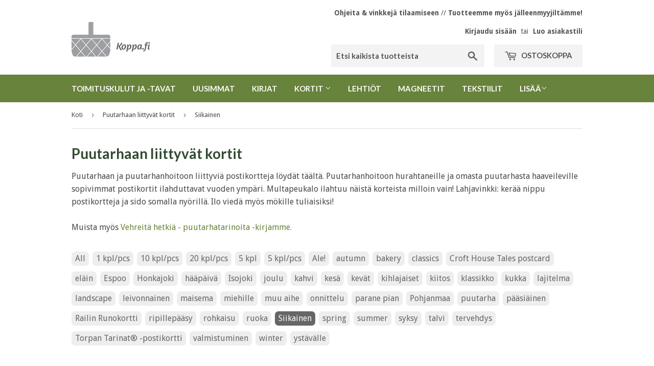

--- FILE ---
content_type: text/html; charset=utf-8
request_url: https://koppa.fi/collections/puutarhakortit/siikainen
body_size: 40389
content:

<!doctype html>
<!--[if lt IE 7]><html class="no-js lt-ie9 lt-ie8 lt-ie7" lang="en"> <![endif]-->
<!--[if IE 7]><html class="no-js lt-ie9 lt-ie8" lang="en"> <![endif]-->
<!--[if IE 8]><html class="no-js lt-ie9" lang="en"> <![endif]-->
<!--[if IE 9 ]><html class="ie9 no-js"> <![endif]-->
<!--[if (gt IE 9)|!(IE)]><!--> <html class="no-touch no-js"> <!--<![endif]-->
<head>

  <!-- Basic page needs ================================================== -->
  <meta charset="utf-8">
  <meta http-equiv="X-UA-Compatible" content="IE=edge,chrome=1">

  
  <link rel="shortcut icon" href="//koppa.fi/cdn/shop/files/Favicon_32x32.png?v=1613521626" type="image/png" />
  

  <!-- Title and description ================================================== -->
  <title>
  Puutarhaan ja puutarhanhoitoon liittyviä postikortteja &ndash; Avainsanat &quot;Siikainen&quot; &ndash; Koppa - Paperisilppurin verkkopuoti
  </title>


  
    <meta name="description" content="Puutarhaan ja puutarhanhoitoon liittyviä postikortteja löydät täältä. Puutarhanhoitoon hurahtaneille ja omasta puutarhasta haaveileville sopivimmat postikortit ilahduttavat vuoden ympäri. Multapeukalo ilahtuu näistä korteista milloin vain! Lahjavinkki: kerää nippu postikortteja ja sido somalla nyörillä.">
  

  <!-- Product meta ================================================== -->
  
<meta property="og:site_name" content="Koppa - Paperisilppurin verkkopuoti">
<meta property="og:url" content="https://koppa.fi/collections/puutarhakortit/siikainen">
<meta property="og:title" content="Puutarhaan ja puutarhanhoitoon liittyviä postikortteja">
<meta property="og:type" content="website">
<meta property="og:description" content="Puutarhaan ja puutarhanhoitoon liittyviä postikortteja löydät täältä. Puutarhanhoitoon hurahtaneille ja omasta puutarhasta haaveileville sopivimmat postikortit ilahduttavat vuoden ympäri. Multapeukalo ilahtuu näistä korteista milloin vain! Lahjavinkki: kerää nippu postikortteja ja sido somalla nyörillä.">




  <meta name="twitter:card" content="summary">

<meta name="twitter:title" content="Puutarhaan ja puutarhanhoitoon liittyviä postikortteja">
<meta name="twitter:description" content="Puutarhaan ja puutarhanhoitoon liittyviä postikortteja löydät täältä. Puutarhanhoitoon hurahtaneille ja omasta puutarhasta haaveileville sopivimmat postikortit ilahduttavat vuoden ympäri. Multapeukalo ilahtuu näistä korteista milloin vain! Lahjavinkki: kerää nippu postikortteja ja sido somalla nyörillä.">


  <!-- Helpers ================================================== -->
  <link rel="canonical" href="https://koppa.fi/collections/puutarhakortit/siikainen">
  <meta name="viewport" content="width=device-width,initial-scale=1">

  <!-- CSS ================================================== -->
  <link href="//koppa.fi/cdn/shop/t/12/assets/theme.scss.css?v=65553212335210488591768138915" rel="stylesheet" type="text/css" media="all" />
  
  
  
  <link href="//fonts.googleapis.com/css?family=Droid+Sans:400,700" rel="stylesheet" type="text/css" media="all" />


  
    
    
    <link href="//fonts.googleapis.com/css?family=Lato:700" rel="stylesheet" type="text/css" media="all" />
  


  



  <!-- Header hook for plugins ================================================== -->
  <script>window.performance && window.performance.mark && window.performance.mark('shopify.content_for_header.start');</script><meta name="facebook-domain-verification" content="51nt30p75b4trek8c1kry4fhmu09fb">
<meta name="facebook-domain-verification" content="2ypo5s5tyg6m7coduvejnwmi7bfkqw">
<meta name="facebook-domain-verification" content="ayyzjzojdce305fuotayldkt9133kf">
<meta id="shopify-digital-wallet" name="shopify-digital-wallet" content="/4353641/digital_wallets/dialog">
<link rel="alternate" type="application/atom+xml" title="Feed" href="/collections/puutarhakortit/siikainen.atom" />
<link rel="alternate" type="application/json+oembed" href="https://koppa.fi/collections/puutarhakortit/siikainen.oembed">
<script async="async" src="/checkouts/internal/preloads.js?locale=fi-FI"></script>
<script id="shopify-features" type="application/json">{"accessToken":"8eebcdfa389be2814fb2ed881e1436a7","betas":["rich-media-storefront-analytics"],"domain":"koppa.fi","predictiveSearch":true,"shopId":4353641,"locale":"fi"}</script>
<script>var Shopify = Shopify || {};
Shopify.shop = "kopitsu.myshopify.com";
Shopify.locale = "fi";
Shopify.currency = {"active":"EUR","rate":"1.0"};
Shopify.country = "FI";
Shopify.theme = {"name":"Supply - Customer Fields w\/ New Wholesaler -- WPD","id":43771068489,"schema_name":"Supply","schema_version":"2.0.4","theme_store_id":679,"role":"main"};
Shopify.theme.handle = "null";
Shopify.theme.style = {"id":null,"handle":null};
Shopify.cdnHost = "koppa.fi/cdn";
Shopify.routes = Shopify.routes || {};
Shopify.routes.root = "/";</script>
<script type="module">!function(o){(o.Shopify=o.Shopify||{}).modules=!0}(window);</script>
<script>!function(o){function n(){var o=[];function n(){o.push(Array.prototype.slice.apply(arguments))}return n.q=o,n}var t=o.Shopify=o.Shopify||{};t.loadFeatures=n(),t.autoloadFeatures=n()}(window);</script>
<script id="shop-js-analytics" type="application/json">{"pageType":"collection"}</script>
<script defer="defer" async type="module" src="//koppa.fi/cdn/shopifycloud/shop-js/modules/v2/client.init-shop-cart-sync_B_tZ_GI0.fi.esm.js"></script>
<script defer="defer" async type="module" src="//koppa.fi/cdn/shopifycloud/shop-js/modules/v2/chunk.common_C1rTb_BF.esm.js"></script>
<script type="module">
  await import("//koppa.fi/cdn/shopifycloud/shop-js/modules/v2/client.init-shop-cart-sync_B_tZ_GI0.fi.esm.js");
await import("//koppa.fi/cdn/shopifycloud/shop-js/modules/v2/chunk.common_C1rTb_BF.esm.js");

  window.Shopify.SignInWithShop?.initShopCartSync?.({"fedCMEnabled":true,"windoidEnabled":true});

</script>
<script>(function() {
  var isLoaded = false;
  function asyncLoad() {
    if (isLoaded) return;
    isLoaded = true;
    var urls = ["\/\/static.zotabox.com\/4\/e\/4e46776134dc146abe6c239c099cbc4e\/widgets.js?shop=kopitsu.myshopify.com","https:\/\/cdn-spurit.com\/all-apps\/checker.js?shop=kopitsu.myshopify.com"];
    for (var i = 0; i < urls.length; i++) {
      var s = document.createElement('script');
      s.type = 'text/javascript';
      s.async = true;
      s.src = urls[i];
      var x = document.getElementsByTagName('script')[0];
      x.parentNode.insertBefore(s, x);
    }
  };
  if(window.attachEvent) {
    window.attachEvent('onload', asyncLoad);
  } else {
    window.addEventListener('load', asyncLoad, false);
  }
})();</script>
<script id="__st">var __st={"a":4353641,"offset":7200,"reqid":"25751f19-92ba-4aa6-853e-b0ac22801c8b-1768650986","pageurl":"koppa.fi\/collections\/puutarhakortit\/siikainen","u":"af8d08f8f573","p":"collection","rtyp":"collection","rid":266326343753};</script>
<script>window.ShopifyPaypalV4VisibilityTracking = true;</script>
<script id="captcha-bootstrap">!function(){'use strict';const t='contact',e='account',n='new_comment',o=[[t,t],['blogs',n],['comments',n],[t,'customer']],c=[[e,'customer_login'],[e,'guest_login'],[e,'recover_customer_password'],[e,'create_customer']],r=t=>t.map((([t,e])=>`form[action*='/${t}']:not([data-nocaptcha='true']) input[name='form_type'][value='${e}']`)).join(','),a=t=>()=>t?[...document.querySelectorAll(t)].map((t=>t.form)):[];function s(){const t=[...o],e=r(t);return a(e)}const i='password',u='form_key',d=['recaptcha-v3-token','g-recaptcha-response','h-captcha-response',i],f=()=>{try{return window.sessionStorage}catch{return}},m='__shopify_v',_=t=>t.elements[u];function p(t,e,n=!1){try{const o=window.sessionStorage,c=JSON.parse(o.getItem(e)),{data:r}=function(t){const{data:e,action:n}=t;return t[m]||n?{data:e,action:n}:{data:t,action:n}}(c);for(const[e,n]of Object.entries(r))t.elements[e]&&(t.elements[e].value=n);n&&o.removeItem(e)}catch(o){console.error('form repopulation failed',{error:o})}}const l='form_type',E='cptcha';function T(t){t.dataset[E]=!0}const w=window,h=w.document,L='Shopify',v='ce_forms',y='captcha';let A=!1;((t,e)=>{const n=(g='f06e6c50-85a8-45c8-87d0-21a2b65856fe',I='https://cdn.shopify.com/shopifycloud/storefront-forms-hcaptcha/ce_storefront_forms_captcha_hcaptcha.v1.5.2.iife.js',D={infoText:'hCaptchan suojaama',privacyText:'Tietosuoja',termsText:'Ehdot'},(t,e,n)=>{const o=w[L][v],c=o.bindForm;if(c)return c(t,g,e,D).then(n);var r;o.q.push([[t,g,e,D],n]),r=I,A||(h.body.append(Object.assign(h.createElement('script'),{id:'captcha-provider',async:!0,src:r})),A=!0)});var g,I,D;w[L]=w[L]||{},w[L][v]=w[L][v]||{},w[L][v].q=[],w[L][y]=w[L][y]||{},w[L][y].protect=function(t,e){n(t,void 0,e),T(t)},Object.freeze(w[L][y]),function(t,e,n,w,h,L){const[v,y,A,g]=function(t,e,n){const i=e?o:[],u=t?c:[],d=[...i,...u],f=r(d),m=r(i),_=r(d.filter((([t,e])=>n.includes(e))));return[a(f),a(m),a(_),s()]}(w,h,L),I=t=>{const e=t.target;return e instanceof HTMLFormElement?e:e&&e.form},D=t=>v().includes(t);t.addEventListener('submit',(t=>{const e=I(t);if(!e)return;const n=D(e)&&!e.dataset.hcaptchaBound&&!e.dataset.recaptchaBound,o=_(e),c=g().includes(e)&&(!o||!o.value);(n||c)&&t.preventDefault(),c&&!n&&(function(t){try{if(!f())return;!function(t){const e=f();if(!e)return;const n=_(t);if(!n)return;const o=n.value;o&&e.removeItem(o)}(t);const e=Array.from(Array(32),(()=>Math.random().toString(36)[2])).join('');!function(t,e){_(t)||t.append(Object.assign(document.createElement('input'),{type:'hidden',name:u})),t.elements[u].value=e}(t,e),function(t,e){const n=f();if(!n)return;const o=[...t.querySelectorAll(`input[type='${i}']`)].map((({name:t})=>t)),c=[...d,...o],r={};for(const[a,s]of new FormData(t).entries())c.includes(a)||(r[a]=s);n.setItem(e,JSON.stringify({[m]:1,action:t.action,data:r}))}(t,e)}catch(e){console.error('failed to persist form',e)}}(e),e.submit())}));const S=(t,e)=>{t&&!t.dataset[E]&&(n(t,e.some((e=>e===t))),T(t))};for(const o of['focusin','change'])t.addEventListener(o,(t=>{const e=I(t);D(e)&&S(e,y())}));const B=e.get('form_key'),M=e.get(l),P=B&&M;t.addEventListener('DOMContentLoaded',(()=>{const t=y();if(P)for(const e of t)e.elements[l].value===M&&p(e,B);[...new Set([...A(),...v().filter((t=>'true'===t.dataset.shopifyCaptcha))])].forEach((e=>S(e,t)))}))}(h,new URLSearchParams(w.location.search),n,t,e,['guest_login'])})(!0,!0)}();</script>
<script integrity="sha256-4kQ18oKyAcykRKYeNunJcIwy7WH5gtpwJnB7kiuLZ1E=" data-source-attribution="shopify.loadfeatures" defer="defer" src="//koppa.fi/cdn/shopifycloud/storefront/assets/storefront/load_feature-a0a9edcb.js" crossorigin="anonymous"></script>
<script data-source-attribution="shopify.dynamic_checkout.dynamic.init">var Shopify=Shopify||{};Shopify.PaymentButton=Shopify.PaymentButton||{isStorefrontPortableWallets:!0,init:function(){window.Shopify.PaymentButton.init=function(){};var t=document.createElement("script");t.src="https://koppa.fi/cdn/shopifycloud/portable-wallets/latest/portable-wallets.fi.js",t.type="module",document.head.appendChild(t)}};
</script>
<script data-source-attribution="shopify.dynamic_checkout.buyer_consent">
  function portableWalletsHideBuyerConsent(e){var t=document.getElementById("shopify-buyer-consent"),n=document.getElementById("shopify-subscription-policy-button");t&&n&&(t.classList.add("hidden"),t.setAttribute("aria-hidden","true"),n.removeEventListener("click",e))}function portableWalletsShowBuyerConsent(e){var t=document.getElementById("shopify-buyer-consent"),n=document.getElementById("shopify-subscription-policy-button");t&&n&&(t.classList.remove("hidden"),t.removeAttribute("aria-hidden"),n.addEventListener("click",e))}window.Shopify?.PaymentButton&&(window.Shopify.PaymentButton.hideBuyerConsent=portableWalletsHideBuyerConsent,window.Shopify.PaymentButton.showBuyerConsent=portableWalletsShowBuyerConsent);
</script>
<script data-source-attribution="shopify.dynamic_checkout.cart.bootstrap">document.addEventListener("DOMContentLoaded",(function(){function t(){return document.querySelector("shopify-accelerated-checkout-cart, shopify-accelerated-checkout")}if(t())Shopify.PaymentButton.init();else{new MutationObserver((function(e,n){t()&&(Shopify.PaymentButton.init(),n.disconnect())})).observe(document.body,{childList:!0,subtree:!0})}}));
</script>
<script id='scb4127' type='text/javascript' async='' src='https://koppa.fi/cdn/shopifycloud/privacy-banner/storefront-banner.js'></script>
<script>window.performance && window.performance.mark && window.performance.mark('shopify.content_for_header.end');</script>

  

<!--[if lt IE 9]>
<script src="//cdnjs.cloudflare.com/ajax/libs/html5shiv/3.7.2/html5shiv.min.js" type="text/javascript"></script>
<script src="//koppa.fi/cdn/shop/t/12/assets/respond.min.js?1068" type="text/javascript"></script>
<link href="//koppa.fi/cdn/shop/t/12/assets/respond-proxy.html" id="respond-proxy" rel="respond-proxy" />
<link href="//koppa.fi/search?q=ab15cfed0bcb013ed3ec8855b2b9aaca" id="respond-redirect" rel="respond-redirect" />
<script src="//koppa.fi/search?q=ab15cfed0bcb013ed3ec8855b2b9aaca" type="text/javascript"></script>
<![endif]-->
<!--[if (lte IE 9) ]><script src="//koppa.fi/cdn/shop/t/12/assets/match-media.min.js?1068" type="text/javascript"></script><![endif]-->


  
  

  <script src="//ajax.googleapis.com/ajax/libs/jquery/1.11.0/jquery.min.js" type="text/javascript"></script>


  <!--[if (gt IE 9)|!(IE)]><!--><script src="//koppa.fi/cdn/shop/t/12/assets/vendor.js?v=77006336269012142731545148217" defer="defer"></script><!--<![endif]-->
  <!--[if lte IE 9]><script src="//koppa.fi/cdn/shop/t/12/assets/vendor.js?v=77006336269012142731545148217"></script><![endif]-->

  <!--[if (gt IE 9)|!(IE)]><!--><script src="//koppa.fi/cdn/shop/t/12/assets/theme.js?v=17292824711877637981580060601" defer="defer"></script><!--<![endif]-->
  <!--[if lte IE 9]><script src="//koppa.fi/cdn/shop/t/12/assets/theme.js?v=17292824711877637981580060601"></script><![endif]-->


  







<link href="//koppa.fi/cdn/shop/t/12/assets/scm-attribute.css?v=60416153718804599651545148215" rel="stylesheet" type="text/css" media="all" />


<!-- "snippets/sca-quick-view-init.liquid" was not rendered, the associated app was uninstalled -->
 <!-- BEGIN app block: shopify://apps/helium-customer-fields/blocks/app-embed/bab58598-3e6a-4377-aaaa-97189b15f131 -->







































<script>
  if ('CF' in window) {
    window.CF.appEmbedEnabled = true;
  } else {
    window.CF = {
      appEmbedEnabled: true,
    };
  }

  window.CF.editAccountFormId = "";
  window.CF.registrationFormId = "kntdQk";
</script>

<!-- BEGIN app snippet: patch-registration-links -->







































<script>
  function patchRegistrationLinks() {
    const PATCHABLE_LINKS_SELECTOR = 'a[href*="/account/register"]';

    const search = new URLSearchParams(window.location.search);
    const checkoutUrl = search.get('checkout_url');
    const returnUrl = search.get('return_url');

    const redirectUrl = checkoutUrl || returnUrl;
    if (!redirectUrl) return;

    const registrationLinks = Array.from(document.querySelectorAll(PATCHABLE_LINKS_SELECTOR));
    registrationLinks.forEach(link => {
      const url = new URL(link.href);

      url.searchParams.set('return_url', redirectUrl);

      link.href = url.href;
    });
  }

  if (['complete', 'interactive', 'loaded'].includes(document.readyState)) {
    patchRegistrationLinks();
  } else {
    document.addEventListener('DOMContentLoaded', () => patchRegistrationLinks());
  }
</script><!-- END app snippet -->
<!-- BEGIN app snippet: patch-login-grecaptcha-conflict -->







































<script>
  // Fixes a problem where both grecaptcha and hcaptcha response fields are included in the /account/login form submission
  // resulting in a 404 on the /challenge page.
  // This is caused by our triggerShopifyRecaptchaLoad function in initialize-forms.liquid.ejs
  // The fix itself just removes the unnecessary g-recaptcha-response input

  function patchLoginGrecaptchaConflict() {
    Array.from(document.querySelectorAll('form')).forEach(form => {
      form.addEventListener('submit', e => {
        const grecaptchaResponse = form.querySelector('[name="g-recaptcha-response"]');
        const hcaptchaResponse = form.querySelector('[name="h-captcha-response"]');

        if (grecaptchaResponse && hcaptchaResponse) {
          // Can't use both. Only keep hcaptcha response field.
          grecaptchaResponse.parentElement.removeChild(grecaptchaResponse);
        }
      })
    })
  }

  if (['complete', 'interactive', 'loaded'].includes(document.readyState)) {
    patchLoginGrecaptchaConflict();
  } else {
    document.addEventListener('DOMContentLoaded', () => patchLoginGrecaptchaConflict());
  }
</script><!-- END app snippet -->
<!-- BEGIN app snippet: embed-data -->


























































<script>
  window.CF.version = "5.1.3";
  window.CF.environment = 
  {
  
  "domain": "kopitsu.myshopify.com",
  "servicesToken": "1768650987:8afaf141b68ef20f95d9c000414ea0ab0d1193b35b60a63a1421754ae30c0e61",
  "baseApiUrl": "https:\/\/app.customerfields.com",
  "captchaSiteKey": "6Lf9hWseAAAAAJeB0Zh10boEoJWJQeMtNkyxd0AF",
  "captchaEnabled": true,
  "proxyPath": "\/tools\/customr",
  "countries": [{"name":"Afghanistan","code":"AF"},{"name":"Åland Islands","code":"AX"},{"name":"Albania","code":"AL"},{"name":"Algeria","code":"DZ"},{"name":"Andorra","code":"AD"},{"name":"Angola","code":"AO"},{"name":"Anguilla","code":"AI"},{"name":"Antigua \u0026 Barbuda","code":"AG"},{"name":"Argentina","code":"AR","provinces":[{"name":"Buenos Aires Province","code":"B"},{"name":"Catamarca","code":"K"},{"name":"Chaco","code":"H"},{"name":"Chubut","code":"U"},{"name":"Buenos Aires (Autonomous City)","code":"C"},{"name":"Córdoba","code":"X"},{"name":"Corrientes","code":"W"},{"name":"Entre Ríos","code":"E"},{"name":"Formosa","code":"P"},{"name":"Jujuy","code":"Y"},{"name":"La Pampa","code":"L"},{"name":"La Rioja","code":"F"},{"name":"Mendoza","code":"M"},{"name":"Misiones","code":"N"},{"name":"Neuquén","code":"Q"},{"name":"Río Negro","code":"R"},{"name":"Salta","code":"A"},{"name":"San Juan","code":"J"},{"name":"San Luis","code":"D"},{"name":"Santa Cruz","code":"Z"},{"name":"Santa Fe","code":"S"},{"name":"Santiago del Estero","code":"G"},{"name":"Tierra del Fuego","code":"V"},{"name":"Tucumán","code":"T"}]},{"name":"Armenia","code":"AM"},{"name":"Aruba","code":"AW"},{"name":"Ascension Island","code":"AC"},{"name":"Australia","code":"AU","provinces":[{"name":"Australian Capital Territory","code":"ACT"},{"name":"New South Wales","code":"NSW"},{"name":"Northern Territory","code":"NT"},{"name":"Queensland","code":"QLD"},{"name":"South Australia","code":"SA"},{"name":"Tasmania","code":"TAS"},{"name":"Victoria","code":"VIC"},{"name":"Western Australia","code":"WA"}]},{"name":"Austria","code":"AT"},{"name":"Azerbaijan","code":"AZ"},{"name":"Bahamas","code":"BS"},{"name":"Bahrain","code":"BH"},{"name":"Bangladesh","code":"BD"},{"name":"Barbados","code":"BB"},{"name":"Belarus","code":"BY"},{"name":"Belgium","code":"BE"},{"name":"Belize","code":"BZ"},{"name":"Benin","code":"BJ"},{"name":"Bermuda","code":"BM"},{"name":"Bhutan","code":"BT"},{"name":"Bolivia","code":"BO"},{"name":"Bosnia \u0026 Herzegovina","code":"BA"},{"name":"Botswana","code":"BW"},{"name":"Brazil","code":"BR","provinces":[{"name":"Acre","code":"AC"},{"name":"Alagoas","code":"AL"},{"name":"Amapá","code":"AP"},{"name":"Amazonas","code":"AM"},{"name":"Bahia","code":"BA"},{"name":"Ceará","code":"CE"},{"name":"Federal District","code":"DF"},{"name":"Espírito Santo","code":"ES"},{"name":"Goiás","code":"GO"},{"name":"Maranhão","code":"MA"},{"name":"Mato Grosso","code":"MT"},{"name":"Mato Grosso do Sul","code":"MS"},{"name":"Minas Gerais","code":"MG"},{"name":"Pará","code":"PA"},{"name":"Paraíba","code":"PB"},{"name":"Paraná","code":"PR"},{"name":"Pernambuco","code":"PE"},{"name":"Piauí","code":"PI"},{"name":"Rio Grande do Norte","code":"RN"},{"name":"Rio Grande do Sul","code":"RS"},{"name":"Rio de Janeiro","code":"RJ"},{"name":"Rondônia","code":"RO"},{"name":"Roraima","code":"RR"},{"name":"Santa Catarina","code":"SC"},{"name":"São Paulo","code":"SP"},{"name":"Sergipe","code":"SE"},{"name":"Tocantins","code":"TO"}]},{"name":"British Indian Ocean Territory","code":"IO"},{"name":"British Virgin Islands","code":"VG"},{"name":"Brunei","code":"BN"},{"name":"Bulgaria","code":"BG"},{"name":"Burkina Faso","code":"BF"},{"name":"Burundi","code":"BI"},{"name":"Cambodia","code":"KH"},{"name":"Cameroon","code":"CM"},{"name":"Canada","code":"CA","provinces":[{"name":"Alberta","code":"AB"},{"name":"British Columbia","code":"BC"},{"name":"Manitoba","code":"MB"},{"name":"New Brunswick","code":"NB"},{"name":"Newfoundland and Labrador","code":"NL"},{"name":"Northwest Territories","code":"NT"},{"name":"Nova Scotia","code":"NS"},{"name":"Nunavut","code":"NU"},{"name":"Ontario","code":"ON"},{"name":"Prince Edward Island","code":"PE"},{"name":"Quebec","code":"QC"},{"name":"Saskatchewan","code":"SK"},{"name":"Yukon","code":"YT"}]},{"name":"Cape Verde","code":"CV"},{"name":"Caribbean Netherlands","code":"BQ"},{"name":"Cayman Islands","code":"KY"},{"name":"Central African Republic","code":"CF"},{"name":"Chad","code":"TD"},{"name":"Chile","code":"CL","provinces":[{"name":"Arica y Parinacota","code":"AP"},{"name":"Tarapacá","code":"TA"},{"name":"Antofagasta","code":"AN"},{"name":"Atacama","code":"AT"},{"name":"Coquimbo","code":"CO"},{"name":"Valparaíso","code":"VS"},{"name":"Santiago Metropolitan","code":"RM"},{"name":"Libertador General Bernardo O’Higgins","code":"LI"},{"name":"Maule","code":"ML"},{"name":"Ñuble","code":"NB"},{"name":"Bío Bío","code":"BI"},{"name":"Araucanía","code":"AR"},{"name":"Los Ríos","code":"LR"},{"name":"Los Lagos","code":"LL"},{"name":"Aysén","code":"AI"},{"name":"Magallanes Region","code":"MA"}]},{"name":"China","code":"CN","provinces":[{"name":"Anhui","code":"AH"},{"name":"Beijing","code":"BJ"},{"name":"Chongqing","code":"CQ"},{"name":"Fujian","code":"FJ"},{"name":"Gansu","code":"GS"},{"name":"Guangdong","code":"GD"},{"name":"Guangxi","code":"GX"},{"name":"Guizhou","code":"GZ"},{"name":"Hainan","code":"HI"},{"name":"Hebei","code":"HE"},{"name":"Heilongjiang","code":"HL"},{"name":"Henan","code":"HA"},{"name":"Hubei","code":"HB"},{"name":"Hunan","code":"HN"},{"name":"Inner Mongolia","code":"NM"},{"name":"Jiangsu","code":"JS"},{"name":"Jiangxi","code":"JX"},{"name":"Jilin","code":"JL"},{"name":"Liaoning","code":"LN"},{"name":"Ningxia","code":"NX"},{"name":"Qinghai","code":"QH"},{"name":"Shaanxi","code":"SN"},{"name":"Shandong","code":"SD"},{"name":"Shanghai","code":"SH"},{"name":"Shanxi","code":"SX"},{"name":"Sichuan","code":"SC"},{"name":"Tianjin","code":"TJ"},{"name":"Xinjiang","code":"XJ"},{"name":"Tibet","code":"YZ"},{"name":"Yunnan","code":"YN"},{"name":"Zhejiang","code":"ZJ"}]},{"name":"Christmas Island","code":"CX"},{"name":"Cocos (Keeling) Islands","code":"CC"},{"name":"Colombia","code":"CO","provinces":[{"name":"Capital District","code":"DC"},{"name":"Amazonas","code":"AMA"},{"name":"Antioquia","code":"ANT"},{"name":"Arauca","code":"ARA"},{"name":"Atlántico","code":"ATL"},{"name":"Bolívar","code":"BOL"},{"name":"Boyacá","code":"BOY"},{"name":"Caldas","code":"CAL"},{"name":"Caquetá","code":"CAQ"},{"name":"Casanare","code":"CAS"},{"name":"Cauca","code":"CAU"},{"name":"Cesar","code":"CES"},{"name":"Chocó","code":"CHO"},{"name":"Córdoba","code":"COR"},{"name":"Cundinamarca","code":"CUN"},{"name":"Guainía","code":"GUA"},{"name":"Guaviare","code":"GUV"},{"name":"Huila","code":"HUI"},{"name":"La Guajira","code":"LAG"},{"name":"Magdalena","code":"MAG"},{"name":"Meta","code":"MET"},{"name":"Nariño","code":"NAR"},{"name":"Norte de Santander","code":"NSA"},{"name":"Putumayo","code":"PUT"},{"name":"Quindío","code":"QUI"},{"name":"Risaralda","code":"RIS"},{"name":"San Andrés \u0026 Providencia","code":"SAP"},{"name":"Santander","code":"SAN"},{"name":"Sucre","code":"SUC"},{"name":"Tolima","code":"TOL"},{"name":"Valle del Cauca","code":"VAC"},{"name":"Vaupés","code":"VAU"},{"name":"Vichada","code":"VID"}]},{"name":"Comoros","code":"KM"},{"name":"Congo - Brazzaville","code":"CG"},{"name":"Congo - Kinshasa","code":"CD"},{"name":"Cook Islands","code":"CK"},{"name":"Costa Rica","code":"CR","provinces":[{"name":"Alajuela","code":"CR-A"},{"name":"Cartago","code":"CR-C"},{"name":"Guanacaste","code":"CR-G"},{"name":"Heredia","code":"CR-H"},{"name":"Limón","code":"CR-L"},{"name":"Puntarenas","code":"CR-P"},{"name":"San José","code":"CR-SJ"}]},{"name":"Croatia","code":"HR"},{"name":"Curaçao","code":"CW"},{"name":"Cyprus","code":"CY"},{"name":"Czechia","code":"CZ"},{"name":"Côte d’Ivoire","code":"CI"},{"name":"Denmark","code":"DK"},{"name":"Djibouti","code":"DJ"},{"name":"Dominica","code":"DM"},{"name":"Dominican Republic","code":"DO"},{"name":"Ecuador","code":"EC"},{"name":"Egypt","code":"EG","provinces":[{"name":"6th of October","code":"SU"},{"name":"Al Sharqia","code":"SHR"},{"name":"Alexandria","code":"ALX"},{"name":"Aswan","code":"ASN"},{"name":"Asyut","code":"AST"},{"name":"Beheira","code":"BH"},{"name":"Beni Suef","code":"BNS"},{"name":"Cairo","code":"C"},{"name":"Dakahlia","code":"DK"},{"name":"Damietta","code":"DT"},{"name":"Faiyum","code":"FYM"},{"name":"Gharbia","code":"GH"},{"name":"Giza","code":"GZ"},{"name":"Helwan","code":"HU"},{"name":"Ismailia","code":"IS"},{"name":"Kafr el-Sheikh","code":"KFS"},{"name":"Luxor","code":"LX"},{"name":"Matrouh","code":"MT"},{"name":"Minya","code":"MN"},{"name":"Monufia","code":"MNF"},{"name":"New Valley","code":"WAD"},{"name":"North Sinai","code":"SIN"},{"name":"Port Said","code":"PTS"},{"name":"Qalyubia","code":"KB"},{"name":"Qena","code":"KN"},{"name":"Red Sea","code":"BA"},{"name":"Sohag","code":"SHG"},{"name":"South Sinai","code":"JS"},{"name":"Suez","code":"SUZ"}]},{"name":"El Salvador","code":"SV","provinces":[{"name":"Ahuachapán","code":"SV-AH"},{"name":"Cabañas","code":"SV-CA"},{"name":"Chalatenango","code":"SV-CH"},{"name":"Cuscatlán","code":"SV-CU"},{"name":"La Libertad","code":"SV-LI"},{"name":"La Paz","code":"SV-PA"},{"name":"La Unión","code":"SV-UN"},{"name":"Morazán","code":"SV-MO"},{"name":"San Miguel","code":"SV-SM"},{"name":"San Salvador","code":"SV-SS"},{"name":"San Vicente","code":"SV-SV"},{"name":"Santa Ana","code":"SV-SA"},{"name":"Sonsonate","code":"SV-SO"},{"name":"Usulután","code":"SV-US"}]},{"name":"Equatorial Guinea","code":"GQ"},{"name":"Eritrea","code":"ER"},{"name":"Estonia","code":"EE"},{"name":"Eswatini","code":"SZ"},{"name":"Ethiopia","code":"ET"},{"name":"Falkland Islands","code":"FK"},{"name":"Faroe Islands","code":"FO"},{"name":"Fiji","code":"FJ"},{"name":"Finland","code":"FI"},{"name":"France","code":"FR"},{"name":"French Guiana","code":"GF"},{"name":"French Polynesia","code":"PF"},{"name":"French Southern Territories","code":"TF"},{"name":"Gabon","code":"GA"},{"name":"Gambia","code":"GM"},{"name":"Georgia","code":"GE"},{"name":"Germany","code":"DE"},{"name":"Ghana","code":"GH"},{"name":"Gibraltar","code":"GI"},{"name":"Greece","code":"GR"},{"name":"Greenland","code":"GL"},{"name":"Grenada","code":"GD"},{"name":"Guadeloupe","code":"GP"},{"name":"Guatemala","code":"GT","provinces":[{"name":"Alta Verapaz","code":"AVE"},{"name":"Baja Verapaz","code":"BVE"},{"name":"Chimaltenango","code":"CMT"},{"name":"Chiquimula","code":"CQM"},{"name":"El Progreso","code":"EPR"},{"name":"Escuintla","code":"ESC"},{"name":"Guatemala","code":"GUA"},{"name":"Huehuetenango","code":"HUE"},{"name":"Izabal","code":"IZA"},{"name":"Jalapa","code":"JAL"},{"name":"Jutiapa","code":"JUT"},{"name":"Petén","code":"PET"},{"name":"Quetzaltenango","code":"QUE"},{"name":"Quiché","code":"QUI"},{"name":"Retalhuleu","code":"RET"},{"name":"Sacatepéquez","code":"SAC"},{"name":"San Marcos","code":"SMA"},{"name":"Santa Rosa","code":"SRO"},{"name":"Sololá","code":"SOL"},{"name":"Suchitepéquez","code":"SUC"},{"name":"Totonicapán","code":"TOT"},{"name":"Zacapa","code":"ZAC"}]},{"name":"Guernsey","code":"GG"},{"name":"Guinea","code":"GN"},{"name":"Guinea-Bissau","code":"GW"},{"name":"Guyana","code":"GY"},{"name":"Haiti","code":"HT"},{"name":"Honduras","code":"HN"},{"name":"Hong Kong SAR","code":"HK","provinces":[{"name":"Hong Kong Island","code":"HK"},{"name":"Kowloon","code":"KL"},{"name":"New Territories","code":"NT"}]},{"name":"Hungary","code":"HU"},{"name":"Iceland","code":"IS"},{"name":"India","code":"IN","provinces":[{"name":"Andaman and Nicobar Islands","code":"AN"},{"name":"Andhra Pradesh","code":"AP"},{"name":"Arunachal Pradesh","code":"AR"},{"name":"Assam","code":"AS"},{"name":"Bihar","code":"BR"},{"name":"Chandigarh","code":"CH"},{"name":"Chhattisgarh","code":"CG"},{"name":"Dadra and Nagar Haveli","code":"DN"},{"name":"Daman and Diu","code":"DD"},{"name":"Delhi","code":"DL"},{"name":"Goa","code":"GA"},{"name":"Gujarat","code":"GJ"},{"name":"Haryana","code":"HR"},{"name":"Himachal Pradesh","code":"HP"},{"name":"Jammu and Kashmir","code":"JK"},{"name":"Jharkhand","code":"JH"},{"name":"Karnataka","code":"KA"},{"name":"Kerala","code":"KL"},{"name":"Ladakh","code":"LA"},{"name":"Lakshadweep","code":"LD"},{"name":"Madhya Pradesh","code":"MP"},{"name":"Maharashtra","code":"MH"},{"name":"Manipur","code":"MN"},{"name":"Meghalaya","code":"ML"},{"name":"Mizoram","code":"MZ"},{"name":"Nagaland","code":"NL"},{"name":"Odisha","code":"OR"},{"name":"Puducherry","code":"PY"},{"name":"Punjab","code":"PB"},{"name":"Rajasthan","code":"RJ"},{"name":"Sikkim","code":"SK"},{"name":"Tamil Nadu","code":"TN"},{"name":"Telangana","code":"TS"},{"name":"Tripura","code":"TR"},{"name":"Uttar Pradesh","code":"UP"},{"name":"Uttarakhand","code":"UK"},{"name":"West Bengal","code":"WB"}]},{"name":"Indonesia","code":"ID","provinces":[{"name":"Aceh","code":"AC"},{"name":"Bali","code":"BA"},{"name":"Bangka–Belitung Islands","code":"BB"},{"name":"Banten","code":"BT"},{"name":"Bengkulu","code":"BE"},{"name":"Gorontalo","code":"GO"},{"name":"Jakarta","code":"JK"},{"name":"Jambi","code":"JA"},{"name":"West Java","code":"JB"},{"name":"Central Java","code":"JT"},{"name":"East Java","code":"JI"},{"name":"West Kalimantan","code":"KB"},{"name":"South Kalimantan","code":"KS"},{"name":"Central Kalimantan","code":"KT"},{"name":"East Kalimantan","code":"KI"},{"name":"North Kalimantan","code":"KU"},{"name":"Riau Islands","code":"KR"},{"name":"Lampung","code":"LA"},{"name":"Maluku","code":"MA"},{"name":"North Maluku","code":"MU"},{"name":"North Sumatra","code":"SU"},{"name":"West Nusa Tenggara","code":"NB"},{"name":"East Nusa Tenggara","code":"NT"},{"name":"Papua","code":"PA"},{"name":"West Papua","code":"PB"},{"name":"Riau","code":"RI"},{"name":"South Sumatra","code":"SS"},{"name":"West Sulawesi","code":"SR"},{"name":"South Sulawesi","code":"SN"},{"name":"Central Sulawesi","code":"ST"},{"name":"Southeast Sulawesi","code":"SG"},{"name":"North Sulawesi","code":"SA"},{"name":"West Sumatra","code":"SB"},{"name":"Yogyakarta","code":"YO"}]},{"name":"Iraq","code":"IQ"},{"name":"Ireland","code":"IE","provinces":[{"name":"Carlow","code":"CW"},{"name":"Cavan","code":"CN"},{"name":"Clare","code":"CE"},{"name":"Cork","code":"CO"},{"name":"Donegal","code":"DL"},{"name":"Dublin","code":"D"},{"name":"Galway","code":"G"},{"name":"Kerry","code":"KY"},{"name":"Kildare","code":"KE"},{"name":"Kilkenny","code":"KK"},{"name":"Laois","code":"LS"},{"name":"Leitrim","code":"LM"},{"name":"Limerick","code":"LK"},{"name":"Longford","code":"LD"},{"name":"Louth","code":"LH"},{"name":"Mayo","code":"MO"},{"name":"Meath","code":"MH"},{"name":"Monaghan","code":"MN"},{"name":"Offaly","code":"OY"},{"name":"Roscommon","code":"RN"},{"name":"Sligo","code":"SO"},{"name":"Tipperary","code":"TA"},{"name":"Waterford","code":"WD"},{"name":"Westmeath","code":"WH"},{"name":"Wexford","code":"WX"},{"name":"Wicklow","code":"WW"}]},{"name":"Isle of Man","code":"IM"},{"name":"Israel","code":"IL"},{"name":"Italy","code":"IT","provinces":[{"name":"Agrigento","code":"AG"},{"name":"Alessandria","code":"AL"},{"name":"Ancona","code":"AN"},{"name":"Aosta Valley","code":"AO"},{"name":"Arezzo","code":"AR"},{"name":"Ascoli Piceno","code":"AP"},{"name":"Asti","code":"AT"},{"name":"Avellino","code":"AV"},{"name":"Bari","code":"BA"},{"name":"Barletta-Andria-Trani","code":"BT"},{"name":"Belluno","code":"BL"},{"name":"Benevento","code":"BN"},{"name":"Bergamo","code":"BG"},{"name":"Biella","code":"BI"},{"name":"Bologna","code":"BO"},{"name":"South Tyrol","code":"BZ"},{"name":"Brescia","code":"BS"},{"name":"Brindisi","code":"BR"},{"name":"Cagliari","code":"CA"},{"name":"Caltanissetta","code":"CL"},{"name":"Campobasso","code":"CB"},{"name":"Carbonia-Iglesias","code":"CI"},{"name":"Caserta","code":"CE"},{"name":"Catania","code":"CT"},{"name":"Catanzaro","code":"CZ"},{"name":"Chieti","code":"CH"},{"name":"Como","code":"CO"},{"name":"Cosenza","code":"CS"},{"name":"Cremona","code":"CR"},{"name":"Crotone","code":"KR"},{"name":"Cuneo","code":"CN"},{"name":"Enna","code":"EN"},{"name":"Fermo","code":"FM"},{"name":"Ferrara","code":"FE"},{"name":"Florence","code":"FI"},{"name":"Foggia","code":"FG"},{"name":"Forlì-Cesena","code":"FC"},{"name":"Frosinone","code":"FR"},{"name":"Genoa","code":"GE"},{"name":"Gorizia","code":"GO"},{"name":"Grosseto","code":"GR"},{"name":"Imperia","code":"IM"},{"name":"Isernia","code":"IS"},{"name":"L’Aquila","code":"AQ"},{"name":"La Spezia","code":"SP"},{"name":"Latina","code":"LT"},{"name":"Lecce","code":"LE"},{"name":"Lecco","code":"LC"},{"name":"Livorno","code":"LI"},{"name":"Lodi","code":"LO"},{"name":"Lucca","code":"LU"},{"name":"Macerata","code":"MC"},{"name":"Mantua","code":"MN"},{"name":"Massa and Carrara","code":"MS"},{"name":"Matera","code":"MT"},{"name":"Medio Campidano","code":"VS"},{"name":"Messina","code":"ME"},{"name":"Milan","code":"MI"},{"name":"Modena","code":"MO"},{"name":"Monza and Brianza","code":"MB"},{"name":"Naples","code":"NA"},{"name":"Novara","code":"NO"},{"name":"Nuoro","code":"NU"},{"name":"Ogliastra","code":"OG"},{"name":"Olbia-Tempio","code":"OT"},{"name":"Oristano","code":"OR"},{"name":"Padua","code":"PD"},{"name":"Palermo","code":"PA"},{"name":"Parma","code":"PR"},{"name":"Pavia","code":"PV"},{"name":"Perugia","code":"PG"},{"name":"Pesaro and Urbino","code":"PU"},{"name":"Pescara","code":"PE"},{"name":"Piacenza","code":"PC"},{"name":"Pisa","code":"PI"},{"name":"Pistoia","code":"PT"},{"name":"Pordenone","code":"PN"},{"name":"Potenza","code":"PZ"},{"name":"Prato","code":"PO"},{"name":"Ragusa","code":"RG"},{"name":"Ravenna","code":"RA"},{"name":"Reggio Calabria","code":"RC"},{"name":"Reggio Emilia","code":"RE"},{"name":"Rieti","code":"RI"},{"name":"Rimini","code":"RN"},{"name":"Rome","code":"RM"},{"name":"Rovigo","code":"RO"},{"name":"Salerno","code":"SA"},{"name":"Sassari","code":"SS"},{"name":"Savona","code":"SV"},{"name":"Siena","code":"SI"},{"name":"Syracuse","code":"SR"},{"name":"Sondrio","code":"SO"},{"name":"Taranto","code":"TA"},{"name":"Teramo","code":"TE"},{"name":"Terni","code":"TR"},{"name":"Turin","code":"TO"},{"name":"Trapani","code":"TP"},{"name":"Trentino","code":"TN"},{"name":"Treviso","code":"TV"},{"name":"Trieste","code":"TS"},{"name":"Udine","code":"UD"},{"name":"Varese","code":"VA"},{"name":"Venice","code":"VE"},{"name":"Verbano-Cusio-Ossola","code":"VB"},{"name":"Vercelli","code":"VC"},{"name":"Verona","code":"VR"},{"name":"Vibo Valentia","code":"VV"},{"name":"Vicenza","code":"VI"},{"name":"Viterbo","code":"VT"}]},{"name":"Jamaica","code":"JM"},{"name":"Japan","code":"JP","provinces":[{"name":"Hokkaido","code":"JP-01"},{"name":"Aomori","code":"JP-02"},{"name":"Iwate","code":"JP-03"},{"name":"Miyagi","code":"JP-04"},{"name":"Akita","code":"JP-05"},{"name":"Yamagata","code":"JP-06"},{"name":"Fukushima","code":"JP-07"},{"name":"Ibaraki","code":"JP-08"},{"name":"Tochigi","code":"JP-09"},{"name":"Gunma","code":"JP-10"},{"name":"Saitama","code":"JP-11"},{"name":"Chiba","code":"JP-12"},{"name":"Tokyo","code":"JP-13"},{"name":"Kanagawa","code":"JP-14"},{"name":"Niigata","code":"JP-15"},{"name":"Toyama","code":"JP-16"},{"name":"Ishikawa","code":"JP-17"},{"name":"Fukui","code":"JP-18"},{"name":"Yamanashi","code":"JP-19"},{"name":"Nagano","code":"JP-20"},{"name":"Gifu","code":"JP-21"},{"name":"Shizuoka","code":"JP-22"},{"name":"Aichi","code":"JP-23"},{"name":"Mie","code":"JP-24"},{"name":"Shiga","code":"JP-25"},{"name":"Kyoto","code":"JP-26"},{"name":"Osaka","code":"JP-27"},{"name":"Hyogo","code":"JP-28"},{"name":"Nara","code":"JP-29"},{"name":"Wakayama","code":"JP-30"},{"name":"Tottori","code":"JP-31"},{"name":"Shimane","code":"JP-32"},{"name":"Okayama","code":"JP-33"},{"name":"Hiroshima","code":"JP-34"},{"name":"Yamaguchi","code":"JP-35"},{"name":"Tokushima","code":"JP-36"},{"name":"Kagawa","code":"JP-37"},{"name":"Ehime","code":"JP-38"},{"name":"Kochi","code":"JP-39"},{"name":"Fukuoka","code":"JP-40"},{"name":"Saga","code":"JP-41"},{"name":"Nagasaki","code":"JP-42"},{"name":"Kumamoto","code":"JP-43"},{"name":"Oita","code":"JP-44"},{"name":"Miyazaki","code":"JP-45"},{"name":"Kagoshima","code":"JP-46"},{"name":"Okinawa","code":"JP-47"}]},{"name":"Jersey","code":"JE"},{"name":"Jordan","code":"JO"},{"name":"Kazakhstan","code":"KZ"},{"name":"Kenya","code":"KE"},{"name":"Kiribati","code":"KI"},{"name":"Kosovo","code":"XK"},{"name":"Kuwait","code":"KW","provinces":[{"name":"Al Ahmadi","code":"KW-AH"},{"name":"Al Asimah","code":"KW-KU"},{"name":"Al Farwaniyah","code":"KW-FA"},{"name":"Al Jahra","code":"KW-JA"},{"name":"Hawalli","code":"KW-HA"},{"name":"Mubarak Al-Kabeer","code":"KW-MU"}]},{"name":"Kyrgyzstan","code":"KG"},{"name":"Laos","code":"LA"},{"name":"Latvia","code":"LV"},{"name":"Lebanon","code":"LB"},{"name":"Lesotho","code":"LS"},{"name":"Liberia","code":"LR"},{"name":"Libya","code":"LY"},{"name":"Liechtenstein","code":"LI"},{"name":"Lithuania","code":"LT"},{"name":"Luxembourg","code":"LU"},{"name":"Macao SAR","code":"MO"},{"name":"Madagascar","code":"MG"},{"name":"Malawi","code":"MW"},{"name":"Malaysia","code":"MY","provinces":[{"name":"Johor","code":"JHR"},{"name":"Kedah","code":"KDH"},{"name":"Kelantan","code":"KTN"},{"name":"Kuala Lumpur","code":"KUL"},{"name":"Labuan","code":"LBN"},{"name":"Malacca","code":"MLK"},{"name":"Negeri Sembilan","code":"NSN"},{"name":"Pahang","code":"PHG"},{"name":"Penang","code":"PNG"},{"name":"Perak","code":"PRK"},{"name":"Perlis","code":"PLS"},{"name":"Putrajaya","code":"PJY"},{"name":"Sabah","code":"SBH"},{"name":"Sarawak","code":"SWK"},{"name":"Selangor","code":"SGR"},{"name":"Terengganu","code":"TRG"}]},{"name":"Maldives","code":"MV"},{"name":"Mali","code":"ML"},{"name":"Malta","code":"MT"},{"name":"Martinique","code":"MQ"},{"name":"Mauritania","code":"MR"},{"name":"Mauritius","code":"MU"},{"name":"Mayotte","code":"YT"},{"name":"Mexico","code":"MX","provinces":[{"name":"Aguascalientes","code":"AGS"},{"name":"Baja California","code":"BC"},{"name":"Baja California Sur","code":"BCS"},{"name":"Campeche","code":"CAMP"},{"name":"Chiapas","code":"CHIS"},{"name":"Chihuahua","code":"CHIH"},{"name":"Ciudad de Mexico","code":"DF"},{"name":"Coahuila","code":"COAH"},{"name":"Colima","code":"COL"},{"name":"Durango","code":"DGO"},{"name":"Guanajuato","code":"GTO"},{"name":"Guerrero","code":"GRO"},{"name":"Hidalgo","code":"HGO"},{"name":"Jalisco","code":"JAL"},{"name":"Mexico State","code":"MEX"},{"name":"Michoacán","code":"MICH"},{"name":"Morelos","code":"MOR"},{"name":"Nayarit","code":"NAY"},{"name":"Nuevo León","code":"NL"},{"name":"Oaxaca","code":"OAX"},{"name":"Puebla","code":"PUE"},{"name":"Querétaro","code":"QRO"},{"name":"Quintana Roo","code":"Q ROO"},{"name":"San Luis Potosí","code":"SLP"},{"name":"Sinaloa","code":"SIN"},{"name":"Sonora","code":"SON"},{"name":"Tabasco","code":"TAB"},{"name":"Tamaulipas","code":"TAMPS"},{"name":"Tlaxcala","code":"TLAX"},{"name":"Veracruz","code":"VER"},{"name":"Yucatán","code":"YUC"},{"name":"Zacatecas","code":"ZAC"}]},{"name":"Moldova","code":"MD"},{"name":"Monaco","code":"MC"},{"name":"Mongolia","code":"MN"},{"name":"Montenegro","code":"ME"},{"name":"Montserrat","code":"MS"},{"name":"Morocco","code":"MA"},{"name":"Mozambique","code":"MZ"},{"name":"Myanmar (Burma)","code":"MM"},{"name":"Namibia","code":"NA"},{"name":"Nauru","code":"NR"},{"name":"Nepal","code":"NP"},{"name":"Netherlands","code":"NL"},{"name":"New Caledonia","code":"NC"},{"name":"New Zealand","code":"NZ","provinces":[{"name":"Auckland","code":"AUK"},{"name":"Bay of Plenty","code":"BOP"},{"name":"Canterbury","code":"CAN"},{"name":"Chatham Islands","code":"CIT"},{"name":"Gisborne","code":"GIS"},{"name":"Hawke’s Bay","code":"HKB"},{"name":"Manawatū-Whanganui","code":"MWT"},{"name":"Marlborough","code":"MBH"},{"name":"Nelson","code":"NSN"},{"name":"Northland","code":"NTL"},{"name":"Otago","code":"OTA"},{"name":"Southland","code":"STL"},{"name":"Taranaki","code":"TKI"},{"name":"Tasman","code":"TAS"},{"name":"Waikato","code":"WKO"},{"name":"Wellington","code":"WGN"},{"name":"West Coast","code":"WTC"}]},{"name":"Nicaragua","code":"NI"},{"name":"Niger","code":"NE"},{"name":"Nigeria","code":"NG","provinces":[{"name":"Abia","code":"AB"},{"name":"Federal Capital Territory","code":"FC"},{"name":"Adamawa","code":"AD"},{"name":"Akwa Ibom","code":"AK"},{"name":"Anambra","code":"AN"},{"name":"Bauchi","code":"BA"},{"name":"Bayelsa","code":"BY"},{"name":"Benue","code":"BE"},{"name":"Borno","code":"BO"},{"name":"Cross River","code":"CR"},{"name":"Delta","code":"DE"},{"name":"Ebonyi","code":"EB"},{"name":"Edo","code":"ED"},{"name":"Ekiti","code":"EK"},{"name":"Enugu","code":"EN"},{"name":"Gombe","code":"GO"},{"name":"Imo","code":"IM"},{"name":"Jigawa","code":"JI"},{"name":"Kaduna","code":"KD"},{"name":"Kano","code":"KN"},{"name":"Katsina","code":"KT"},{"name":"Kebbi","code":"KE"},{"name":"Kogi","code":"KO"},{"name":"Kwara","code":"KW"},{"name":"Lagos","code":"LA"},{"name":"Nasarawa","code":"NA"},{"name":"Niger","code":"NI"},{"name":"Ogun","code":"OG"},{"name":"Ondo","code":"ON"},{"name":"Osun","code":"OS"},{"name":"Oyo","code":"OY"},{"name":"Plateau","code":"PL"},{"name":"Rivers","code":"RI"},{"name":"Sokoto","code":"SO"},{"name":"Taraba","code":"TA"},{"name":"Yobe","code":"YO"},{"name":"Zamfara","code":"ZA"}]},{"name":"Niue","code":"NU"},{"name":"Norfolk Island","code":"NF"},{"name":"North Macedonia","code":"MK"},{"name":"Norway","code":"NO"},{"name":"Oman","code":"OM"},{"name":"Pakistan","code":"PK"},{"name":"Palestinian Territories","code":"PS"},{"name":"Panama","code":"PA","provinces":[{"name":"Bocas del Toro","code":"PA-1"},{"name":"Chiriquí","code":"PA-4"},{"name":"Coclé","code":"PA-2"},{"name":"Colón","code":"PA-3"},{"name":"Darién","code":"PA-5"},{"name":"Emberá","code":"PA-EM"},{"name":"Herrera","code":"PA-6"},{"name":"Guna Yala","code":"PA-KY"},{"name":"Los Santos","code":"PA-7"},{"name":"Ngöbe-Buglé","code":"PA-NB"},{"name":"Panamá","code":"PA-8"},{"name":"West Panamá","code":"PA-10"},{"name":"Veraguas","code":"PA-9"}]},{"name":"Papua New Guinea","code":"PG"},{"name":"Paraguay","code":"PY"},{"name":"Peru","code":"PE","provinces":[{"name":"Amazonas","code":"PE-AMA"},{"name":"Ancash","code":"PE-ANC"},{"name":"Apurímac","code":"PE-APU"},{"name":"Arequipa","code":"PE-ARE"},{"name":"Ayacucho","code":"PE-AYA"},{"name":"Cajamarca","code":"PE-CAJ"},{"name":"El Callao","code":"PE-CAL"},{"name":"Cusco","code":"PE-CUS"},{"name":"Huancavelica","code":"PE-HUV"},{"name":"Huánuco","code":"PE-HUC"},{"name":"Ica","code":"PE-ICA"},{"name":"Junín","code":"PE-JUN"},{"name":"La Libertad","code":"PE-LAL"},{"name":"Lambayeque","code":"PE-LAM"},{"name":"Lima (Department)","code":"PE-LIM"},{"name":"Lima (Metropolitan)","code":"PE-LMA"},{"name":"Loreto","code":"PE-LOR"},{"name":"Madre de Dios","code":"PE-MDD"},{"name":"Moquegua","code":"PE-MOQ"},{"name":"Pasco","code":"PE-PAS"},{"name":"Piura","code":"PE-PIU"},{"name":"Puno","code":"PE-PUN"},{"name":"San Martín","code":"PE-SAM"},{"name":"Tacna","code":"PE-TAC"},{"name":"Tumbes","code":"PE-TUM"},{"name":"Ucayali","code":"PE-UCA"}]},{"name":"Philippines","code":"PH","provinces":[{"name":"Abra","code":"PH-ABR"},{"name":"Agusan del Norte","code":"PH-AGN"},{"name":"Agusan del Sur","code":"PH-AGS"},{"name":"Aklan","code":"PH-AKL"},{"name":"Albay","code":"PH-ALB"},{"name":"Antique","code":"PH-ANT"},{"name":"Apayao","code":"PH-APA"},{"name":"Aurora","code":"PH-AUR"},{"name":"Basilan","code":"PH-BAS"},{"name":"Bataan","code":"PH-BAN"},{"name":"Batanes","code":"PH-BTN"},{"name":"Batangas","code":"PH-BTG"},{"name":"Benguet","code":"PH-BEN"},{"name":"Biliran","code":"PH-BIL"},{"name":"Bohol","code":"PH-BOH"},{"name":"Bukidnon","code":"PH-BUK"},{"name":"Bulacan","code":"PH-BUL"},{"name":"Cagayan","code":"PH-CAG"},{"name":"Camarines Norte","code":"PH-CAN"},{"name":"Camarines Sur","code":"PH-CAS"},{"name":"Camiguin","code":"PH-CAM"},{"name":"Capiz","code":"PH-CAP"},{"name":"Catanduanes","code":"PH-CAT"},{"name":"Cavite","code":"PH-CAV"},{"name":"Cebu","code":"PH-CEB"},{"name":"Cotabato","code":"PH-NCO"},{"name":"Davao Occidental","code":"PH-DVO"},{"name":"Davao Oriental","code":"PH-DAO"},{"name":"Compostela Valley","code":"PH-COM"},{"name":"Davao del Norte","code":"PH-DAV"},{"name":"Davao del Sur","code":"PH-DAS"},{"name":"Dinagat Islands","code":"PH-DIN"},{"name":"Eastern Samar","code":"PH-EAS"},{"name":"Guimaras","code":"PH-GUI"},{"name":"Ifugao","code":"PH-IFU"},{"name":"Ilocos Norte","code":"PH-ILN"},{"name":"Ilocos Sur","code":"PH-ILS"},{"name":"Iloilo","code":"PH-ILI"},{"name":"Isabela","code":"PH-ISA"},{"name":"Kalinga","code":"PH-KAL"},{"name":"La Union","code":"PH-LUN"},{"name":"Laguna","code":"PH-LAG"},{"name":"Lanao del Norte","code":"PH-LAN"},{"name":"Lanao del Sur","code":"PH-LAS"},{"name":"Leyte","code":"PH-LEY"},{"name":"Maguindanao","code":"PH-MAG"},{"name":"Marinduque","code":"PH-MAD"},{"name":"Masbate","code":"PH-MAS"},{"name":"Metro Manila","code":"PH-00"},{"name":"Misamis Occidental","code":"PH-MSC"},{"name":"Misamis Oriental","code":"PH-MSR"},{"name":"Mountain","code":"PH-MOU"},{"name":"Negros Occidental","code":"PH-NEC"},{"name":"Negros Oriental","code":"PH-NER"},{"name":"Northern Samar","code":"PH-NSA"},{"name":"Nueva Ecija","code":"PH-NUE"},{"name":"Nueva Vizcaya","code":"PH-NUV"},{"name":"Occidental Mindoro","code":"PH-MDC"},{"name":"Oriental Mindoro","code":"PH-MDR"},{"name":"Palawan","code":"PH-PLW"},{"name":"Pampanga","code":"PH-PAM"},{"name":"Pangasinan","code":"PH-PAN"},{"name":"Quezon","code":"PH-QUE"},{"name":"Quirino","code":"PH-QUI"},{"name":"Rizal","code":"PH-RIZ"},{"name":"Romblon","code":"PH-ROM"},{"name":"Samar","code":"PH-WSA"},{"name":"Sarangani","code":"PH-SAR"},{"name":"Siquijor","code":"PH-SIG"},{"name":"Sorsogon","code":"PH-SOR"},{"name":"South Cotabato","code":"PH-SCO"},{"name":"Southern Leyte","code":"PH-SLE"},{"name":"Sultan Kudarat","code":"PH-SUK"},{"name":"Sulu","code":"PH-SLU"},{"name":"Surigao del Norte","code":"PH-SUN"},{"name":"Surigao del Sur","code":"PH-SUR"},{"name":"Tarlac","code":"PH-TAR"},{"name":"Tawi-Tawi","code":"PH-TAW"},{"name":"Zambales","code":"PH-ZMB"},{"name":"Zamboanga Sibugay","code":"PH-ZSI"},{"name":"Zamboanga del Norte","code":"PH-ZAN"},{"name":"Zamboanga del Sur","code":"PH-ZAS"}]},{"name":"Pitcairn Islands","code":"PN"},{"name":"Poland","code":"PL"},{"name":"Portugal","code":"PT","provinces":[{"name":"Azores","code":"PT-20"},{"name":"Aveiro","code":"PT-01"},{"name":"Beja","code":"PT-02"},{"name":"Braga","code":"PT-03"},{"name":"Bragança","code":"PT-04"},{"name":"Castelo Branco","code":"PT-05"},{"name":"Coimbra","code":"PT-06"},{"name":"Évora","code":"PT-07"},{"name":"Faro","code":"PT-08"},{"name":"Guarda","code":"PT-09"},{"name":"Leiria","code":"PT-10"},{"name":"Lisbon","code":"PT-11"},{"name":"Madeira","code":"PT-30"},{"name":"Portalegre","code":"PT-12"},{"name":"Porto","code":"PT-13"},{"name":"Santarém","code":"PT-14"},{"name":"Setúbal","code":"PT-15"},{"name":"Viana do Castelo","code":"PT-16"},{"name":"Vila Real","code":"PT-17"},{"name":"Viseu","code":"PT-18"}]},{"name":"Qatar","code":"QA"},{"name":"Réunion","code":"RE"},{"name":"Romania","code":"RO","provinces":[{"name":"Alba","code":"AB"},{"name":"Arad","code":"AR"},{"name":"Argeș","code":"AG"},{"name":"Bacău","code":"BC"},{"name":"Bihor","code":"BH"},{"name":"Bistriţa-Năsăud","code":"BN"},{"name":"Botoşani","code":"BT"},{"name":"Brăila","code":"BR"},{"name":"Braşov","code":"BV"},{"name":"Bucharest","code":"B"},{"name":"Buzău","code":"BZ"},{"name":"Caraș-Severin","code":"CS"},{"name":"Cluj","code":"CJ"},{"name":"Constanța","code":"CT"},{"name":"Covasna","code":"CV"},{"name":"Călărași","code":"CL"},{"name":"Dolj","code":"DJ"},{"name":"Dâmbovița","code":"DB"},{"name":"Galați","code":"GL"},{"name":"Giurgiu","code":"GR"},{"name":"Gorj","code":"GJ"},{"name":"Harghita","code":"HR"},{"name":"Hunedoara","code":"HD"},{"name":"Ialomița","code":"IL"},{"name":"Iași","code":"IS"},{"name":"Ilfov","code":"IF"},{"name":"Maramureş","code":"MM"},{"name":"Mehedinți","code":"MH"},{"name":"Mureş","code":"MS"},{"name":"Neamţ","code":"NT"},{"name":"Olt","code":"OT"},{"name":"Prahova","code":"PH"},{"name":"Sălaj","code":"SJ"},{"name":"Satu Mare","code":"SM"},{"name":"Sibiu","code":"SB"},{"name":"Suceava","code":"SV"},{"name":"Teleorman","code":"TR"},{"name":"Timiș","code":"TM"},{"name":"Tulcea","code":"TL"},{"name":"Vâlcea","code":"VL"},{"name":"Vaslui","code":"VS"},{"name":"Vrancea","code":"VN"}]},{"name":"Russia","code":"RU","provinces":[{"name":"Altai Krai","code":"ALT"},{"name":"Altai","code":"AL"},{"name":"Amur","code":"AMU"},{"name":"Arkhangelsk","code":"ARK"},{"name":"Astrakhan","code":"AST"},{"name":"Belgorod","code":"BEL"},{"name":"Bryansk","code":"BRY"},{"name":"Chechen","code":"CE"},{"name":"Chelyabinsk","code":"CHE"},{"name":"Chukotka Okrug","code":"CHU"},{"name":"Chuvash","code":"CU"},{"name":"Irkutsk","code":"IRK"},{"name":"Ivanovo","code":"IVA"},{"name":"Jewish","code":"YEV"},{"name":"Kabardino-Balkar","code":"KB"},{"name":"Kaliningrad","code":"KGD"},{"name":"Kaluga","code":"KLU"},{"name":"Kamchatka Krai","code":"KAM"},{"name":"Karachay-Cherkess","code":"KC"},{"name":"Kemerovo","code":"KEM"},{"name":"Khabarovsk Krai","code":"KHA"},{"name":"Khanty-Mansi","code":"KHM"},{"name":"Kirov","code":"KIR"},{"name":"Komi","code":"KO"},{"name":"Kostroma","code":"KOS"},{"name":"Krasnodar Krai","code":"KDA"},{"name":"Krasnoyarsk Krai","code":"KYA"},{"name":"Kurgan","code":"KGN"},{"name":"Kursk","code":"KRS"},{"name":"Leningrad","code":"LEN"},{"name":"Lipetsk","code":"LIP"},{"name":"Magadan","code":"MAG"},{"name":"Mari El","code":"ME"},{"name":"Moscow","code":"MOW"},{"name":"Moscow Province","code":"MOS"},{"name":"Murmansk","code":"MUR"},{"name":"Nizhny Novgorod","code":"NIZ"},{"name":"Novgorod","code":"NGR"},{"name":"Novosibirsk","code":"NVS"},{"name":"Omsk","code":"OMS"},{"name":"Orenburg","code":"ORE"},{"name":"Oryol","code":"ORL"},{"name":"Penza","code":"PNZ"},{"name":"Perm Krai","code":"PER"},{"name":"Primorsky Krai","code":"PRI"},{"name":"Pskov","code":"PSK"},{"name":"Adygea","code":"AD"},{"name":"Bashkortostan","code":"BA"},{"name":"Buryat","code":"BU"},{"name":"Dagestan","code":"DA"},{"name":"Ingushetia","code":"IN"},{"name":"Kalmykia","code":"KL"},{"name":"Karelia","code":"KR"},{"name":"Khakassia","code":"KK"},{"name":"Mordovia","code":"MO"},{"name":"North Ossetia-Alania","code":"SE"},{"name":"Tatarstan","code":"TA"},{"name":"Rostov","code":"ROS"},{"name":"Ryazan","code":"RYA"},{"name":"Saint Petersburg","code":"SPE"},{"name":"Sakha","code":"SA"},{"name":"Sakhalin","code":"SAK"},{"name":"Samara","code":"SAM"},{"name":"Saratov","code":"SAR"},{"name":"Smolensk","code":"SMO"},{"name":"Stavropol Krai","code":"STA"},{"name":"Sverdlovsk","code":"SVE"},{"name":"Tambov","code":"TAM"},{"name":"Tomsk","code":"TOM"},{"name":"Tula","code":"TUL"},{"name":"Tver","code":"TVE"},{"name":"Tyumen","code":"TYU"},{"name":"Tuva","code":"TY"},{"name":"Udmurt","code":"UD"},{"name":"Ulyanovsk","code":"ULY"},{"name":"Vladimir","code":"VLA"},{"name":"Volgograd","code":"VGG"},{"name":"Vologda","code":"VLG"},{"name":"Voronezh","code":"VOR"},{"name":"Yamalo-Nenets Okrug","code":"YAN"},{"name":"Yaroslavl","code":"YAR"},{"name":"Zabaykalsky Krai","code":"ZAB"}]},{"name":"Rwanda","code":"RW"},{"name":"Samoa","code":"WS"},{"name":"San Marino","code":"SM"},{"name":"São Tomé \u0026 Príncipe","code":"ST"},{"name":"Saudi Arabia","code":"SA"},{"name":"Senegal","code":"SN"},{"name":"Serbia","code":"RS"},{"name":"Seychelles","code":"SC"},{"name":"Sierra Leone","code":"SL"},{"name":"Singapore","code":"SG"},{"name":"Sint Maarten","code":"SX"},{"name":"Slovakia","code":"SK"},{"name":"Slovenia","code":"SI"},{"name":"Solomon Islands","code":"SB"},{"name":"Somalia","code":"SO"},{"name":"South Africa","code":"ZA","provinces":[{"name":"Eastern Cape","code":"EC"},{"name":"Free State","code":"FS"},{"name":"Gauteng","code":"GP"},{"name":"KwaZulu-Natal","code":"NL"},{"name":"Limpopo","code":"LP"},{"name":"Mpumalanga","code":"MP"},{"name":"North West","code":"NW"},{"name":"Northern Cape","code":"NC"},{"name":"Western Cape","code":"WC"}]},{"name":"South Georgia \u0026 South Sandwich Islands","code":"GS"},{"name":"South Korea","code":"KR","provinces":[{"name":"Busan","code":"KR-26"},{"name":"North Chungcheong","code":"KR-43"},{"name":"South Chungcheong","code":"KR-44"},{"name":"Daegu","code":"KR-27"},{"name":"Daejeon","code":"KR-30"},{"name":"Gangwon","code":"KR-42"},{"name":"Gwangju City","code":"KR-29"},{"name":"North Gyeongsang","code":"KR-47"},{"name":"Gyeonggi","code":"KR-41"},{"name":"South Gyeongsang","code":"KR-48"},{"name":"Incheon","code":"KR-28"},{"name":"Jeju","code":"KR-49"},{"name":"North Jeolla","code":"KR-45"},{"name":"South Jeolla","code":"KR-46"},{"name":"Sejong","code":"KR-50"},{"name":"Seoul","code":"KR-11"},{"name":"Ulsan","code":"KR-31"}]},{"name":"South Sudan","code":"SS"},{"name":"Spain","code":"ES","provinces":[{"name":"A Coruña","code":"C"},{"name":"Álava","code":"VI"},{"name":"Albacete","code":"AB"},{"name":"Alicante","code":"A"},{"name":"Almería","code":"AL"},{"name":"Asturias Province","code":"O"},{"name":"Ávila","code":"AV"},{"name":"Badajoz","code":"BA"},{"name":"Balears Province","code":"PM"},{"name":"Barcelona","code":"B"},{"name":"Burgos","code":"BU"},{"name":"Cáceres","code":"CC"},{"name":"Cádiz","code":"CA"},{"name":"Cantabria Province","code":"S"},{"name":"Castellón","code":"CS"},{"name":"Ceuta","code":"CE"},{"name":"Ciudad Real","code":"CR"},{"name":"Córdoba","code":"CO"},{"name":"Cuenca","code":"CU"},{"name":"Girona","code":"GI"},{"name":"Granada","code":"GR"},{"name":"Guadalajara","code":"GU"},{"name":"Gipuzkoa","code":"SS"},{"name":"Huelva","code":"H"},{"name":"Huesca","code":"HU"},{"name":"Jaén","code":"J"},{"name":"La Rioja Province","code":"LO"},{"name":"Las Palmas","code":"GC"},{"name":"León","code":"LE"},{"name":"Lleida","code":"L"},{"name":"Lugo","code":"LU"},{"name":"Madrid Province","code":"M"},{"name":"Málaga","code":"MA"},{"name":"Melilla","code":"ML"},{"name":"Murcia","code":"MU"},{"name":"Navarra","code":"NA"},{"name":"Ourense","code":"OR"},{"name":"Palencia","code":"P"},{"name":"Pontevedra","code":"PO"},{"name":"Salamanca","code":"SA"},{"name":"Santa Cruz de Tenerife","code":"TF"},{"name":"Segovia","code":"SG"},{"name":"Seville","code":"SE"},{"name":"Soria","code":"SO"},{"name":"Tarragona","code":"T"},{"name":"Teruel","code":"TE"},{"name":"Toledo","code":"TO"},{"name":"Valencia","code":"V"},{"name":"Valladolid","code":"VA"},{"name":"Biscay","code":"BI"},{"name":"Zamora","code":"ZA"},{"name":"Zaragoza","code":"Z"}]},{"name":"Sri Lanka","code":"LK"},{"name":"St. Barthélemy","code":"BL"},{"name":"St. Helena","code":"SH"},{"name":"St. Kitts \u0026 Nevis","code":"KN"},{"name":"St. Lucia","code":"LC"},{"name":"St. Martin","code":"MF"},{"name":"St. Pierre \u0026 Miquelon","code":"PM"},{"name":"St. Vincent \u0026 Grenadines","code":"VC"},{"name":"Sudan","code":"SD"},{"name":"Suriname","code":"SR"},{"name":"Svalbard \u0026 Jan Mayen","code":"SJ"},{"name":"Sweden","code":"SE"},{"name":"Switzerland","code":"CH"},{"name":"Taiwan","code":"TW"},{"name":"Tajikistan","code":"TJ"},{"name":"Tanzania","code":"TZ"},{"name":"Thailand","code":"TH","provinces":[{"name":"Amnat Charoen","code":"TH-37"},{"name":"Ang Thong","code":"TH-15"},{"name":"Bangkok","code":"TH-10"},{"name":"Bueng Kan","code":"TH-38"},{"name":"Buri Ram","code":"TH-31"},{"name":"Chachoengsao","code":"TH-24"},{"name":"Chai Nat","code":"TH-18"},{"name":"Chaiyaphum","code":"TH-36"},{"name":"Chanthaburi","code":"TH-22"},{"name":"Chiang Mai","code":"TH-50"},{"name":"Chiang Rai","code":"TH-57"},{"name":"Chon Buri","code":"TH-20"},{"name":"Chumphon","code":"TH-86"},{"name":"Kalasin","code":"TH-46"},{"name":"Kamphaeng Phet","code":"TH-62"},{"name":"Kanchanaburi","code":"TH-71"},{"name":"Khon Kaen","code":"TH-40"},{"name":"Krabi","code":"TH-81"},{"name":"Lampang","code":"TH-52"},{"name":"Lamphun","code":"TH-51"},{"name":"Loei","code":"TH-42"},{"name":"Lopburi","code":"TH-16"},{"name":"Mae Hong Son","code":"TH-58"},{"name":"Maha Sarakham","code":"TH-44"},{"name":"Mukdahan","code":"TH-49"},{"name":"Nakhon Nayok","code":"TH-26"},{"name":"Nakhon Pathom","code":"TH-73"},{"name":"Nakhon Phanom","code":"TH-48"},{"name":"Nakhon Ratchasima","code":"TH-30"},{"name":"Nakhon Sawan","code":"TH-60"},{"name":"Nakhon Si Thammarat","code":"TH-80"},{"name":"Nan","code":"TH-55"},{"name":"Narathiwat","code":"TH-96"},{"name":"Nong Bua Lam Phu","code":"TH-39"},{"name":"Nong Khai","code":"TH-43"},{"name":"Nonthaburi","code":"TH-12"},{"name":"Pathum Thani","code":"TH-13"},{"name":"Pattani","code":"TH-94"},{"name":"Pattaya","code":"TH-S"},{"name":"Phang Nga","code":"TH-82"},{"name":"Phatthalung","code":"TH-93"},{"name":"Phayao","code":"TH-56"},{"name":"Phetchabun","code":"TH-67"},{"name":"Phetchaburi","code":"TH-76"},{"name":"Phichit","code":"TH-66"},{"name":"Phitsanulok","code":"TH-65"},{"name":"Phra Nakhon Si Ayutthaya","code":"TH-14"},{"name":"Phrae","code":"TH-54"},{"name":"Phuket","code":"TH-83"},{"name":"Prachin Buri","code":"TH-25"},{"name":"Prachuap Khiri Khan","code":"TH-77"},{"name":"Ranong","code":"TH-85"},{"name":"Ratchaburi","code":"TH-70"},{"name":"Rayong","code":"TH-21"},{"name":"Roi Et","code":"TH-45"},{"name":"Sa Kaeo","code":"TH-27"},{"name":"Sakon Nakhon","code":"TH-47"},{"name":"Samut Prakan","code":"TH-11"},{"name":"Samut Sakhon","code":"TH-74"},{"name":"Samut Songkhram","code":"TH-75"},{"name":"Saraburi","code":"TH-19"},{"name":"Satun","code":"TH-91"},{"name":"Sing Buri","code":"TH-17"},{"name":"Si Sa Ket","code":"TH-33"},{"name":"Songkhla","code":"TH-90"},{"name":"Sukhothai","code":"TH-64"},{"name":"Suphanburi","code":"TH-72"},{"name":"Surat Thani","code":"TH-84"},{"name":"Surin","code":"TH-32"},{"name":"Tak","code":"TH-63"},{"name":"Trang","code":"TH-92"},{"name":"Trat","code":"TH-23"},{"name":"Ubon Ratchathani","code":"TH-34"},{"name":"Udon Thani","code":"TH-41"},{"name":"Uthai Thani","code":"TH-61"},{"name":"Uttaradit","code":"TH-53"},{"name":"Yala","code":"TH-95"},{"name":"Yasothon","code":"TH-35"}]},{"name":"Timor-Leste","code":"TL"},{"name":"Togo","code":"TG"},{"name":"Tokelau","code":"TK"},{"name":"Tonga","code":"TO"},{"name":"Trinidad \u0026 Tobago","code":"TT"},{"name":"Tristan da Cunha","code":"TA"},{"name":"Tunisia","code":"TN"},{"name":"Turkey","code":"TR"},{"name":"Turkmenistan","code":"TM"},{"name":"Turks \u0026 Caicos Islands","code":"TC"},{"name":"Tuvalu","code":"TV"},{"name":"U.S. Outlying Islands","code":"UM"},{"name":"Uganda","code":"UG"},{"name":"Ukraine","code":"UA"},{"name":"United Arab Emirates","code":"AE","provinces":[{"name":"Abu Dhabi","code":"AZ"},{"name":"Ajman","code":"AJ"},{"name":"Dubai","code":"DU"},{"name":"Fujairah","code":"FU"},{"name":"Ras al-Khaimah","code":"RK"},{"name":"Sharjah","code":"SH"},{"name":"Umm al-Quwain","code":"UQ"}]},{"name":"United Kingdom","code":"GB","provinces":[{"name":"British Forces","code":"BFP"},{"name":"England","code":"ENG"},{"name":"Northern Ireland","code":"NIR"},{"name":"Scotland","code":"SCT"},{"name":"Wales","code":"WLS"}]},{"name":"United States","code":"US","provinces":[{"name":"Alabama","code":"AL"},{"name":"Alaska","code":"AK"},{"name":"American Samoa","code":"AS"},{"name":"Arizona","code":"AZ"},{"name":"Arkansas","code":"AR"},{"name":"California","code":"CA"},{"name":"Colorado","code":"CO"},{"name":"Connecticut","code":"CT"},{"name":"Delaware","code":"DE"},{"name":"Washington DC","code":"DC"},{"name":"Micronesia","code":"FM"},{"name":"Florida","code":"FL"},{"name":"Georgia","code":"GA"},{"name":"Guam","code":"GU"},{"name":"Hawaii","code":"HI"},{"name":"Idaho","code":"ID"},{"name":"Illinois","code":"IL"},{"name":"Indiana","code":"IN"},{"name":"Iowa","code":"IA"},{"name":"Kansas","code":"KS"},{"name":"Kentucky","code":"KY"},{"name":"Louisiana","code":"LA"},{"name":"Maine","code":"ME"},{"name":"Marshall Islands","code":"MH"},{"name":"Maryland","code":"MD"},{"name":"Massachusetts","code":"MA"},{"name":"Michigan","code":"MI"},{"name":"Minnesota","code":"MN"},{"name":"Mississippi","code":"MS"},{"name":"Missouri","code":"MO"},{"name":"Montana","code":"MT"},{"name":"Nebraska","code":"NE"},{"name":"Nevada","code":"NV"},{"name":"New Hampshire","code":"NH"},{"name":"New Jersey","code":"NJ"},{"name":"New Mexico","code":"NM"},{"name":"New York","code":"NY"},{"name":"North Carolina","code":"NC"},{"name":"North Dakota","code":"ND"},{"name":"Northern Mariana Islands","code":"MP"},{"name":"Ohio","code":"OH"},{"name":"Oklahoma","code":"OK"},{"name":"Oregon","code":"OR"},{"name":"Palau","code":"PW"},{"name":"Pennsylvania","code":"PA"},{"name":"Puerto Rico","code":"PR"},{"name":"Rhode Island","code":"RI"},{"name":"South Carolina","code":"SC"},{"name":"South Dakota","code":"SD"},{"name":"Tennessee","code":"TN"},{"name":"Texas","code":"TX"},{"name":"Utah","code":"UT"},{"name":"Vermont","code":"VT"},{"name":"U.S. Virgin Islands","code":"VI"},{"name":"Virginia","code":"VA"},{"name":"Washington","code":"WA"},{"name":"West Virginia","code":"WV"},{"name":"Wisconsin","code":"WI"},{"name":"Wyoming","code":"WY"},{"name":"Armed Forces Americas","code":"AA"},{"name":"Armed Forces Europe","code":"AE"},{"name":"Armed Forces Pacific","code":"AP"}]},{"name":"Uruguay","code":"UY","provinces":[{"name":"Artigas","code":"UY-AR"},{"name":"Canelones","code":"UY-CA"},{"name":"Cerro Largo","code":"UY-CL"},{"name":"Colonia","code":"UY-CO"},{"name":"Durazno","code":"UY-DU"},{"name":"Flores","code":"UY-FS"},{"name":"Florida","code":"UY-FD"},{"name":"Lavalleja","code":"UY-LA"},{"name":"Maldonado","code":"UY-MA"},{"name":"Montevideo","code":"UY-MO"},{"name":"Paysandú","code":"UY-PA"},{"name":"Río Negro","code":"UY-RN"},{"name":"Rivera","code":"UY-RV"},{"name":"Rocha","code":"UY-RO"},{"name":"Salto","code":"UY-SA"},{"name":"San José","code":"UY-SJ"},{"name":"Soriano","code":"UY-SO"},{"name":"Tacuarembó","code":"UY-TA"},{"name":"Treinta y Tres","code":"UY-TT"}]},{"name":"Uzbekistan","code":"UZ"},{"name":"Vanuatu","code":"VU"},{"name":"Vatican City","code":"VA"},{"name":"Venezuela","code":"VE","provinces":[{"name":"Amazonas","code":"VE-Z"},{"name":"Anzoátegui","code":"VE-B"},{"name":"Apure","code":"VE-C"},{"name":"Aragua","code":"VE-D"},{"name":"Barinas","code":"VE-E"},{"name":"Bolívar","code":"VE-F"},{"name":"Carabobo","code":"VE-G"},{"name":"Cojedes","code":"VE-H"},{"name":"Delta Amacuro","code":"VE-Y"},{"name":"Federal Dependencies","code":"VE-W"},{"name":"Capital","code":"VE-A"},{"name":"Falcón","code":"VE-I"},{"name":"Guárico","code":"VE-J"},{"name":"Vargas","code":"VE-X"},{"name":"Lara","code":"VE-K"},{"name":"Mérida","code":"VE-L"},{"name":"Miranda","code":"VE-M"},{"name":"Monagas","code":"VE-N"},{"name":"Nueva Esparta","code":"VE-O"},{"name":"Portuguesa","code":"VE-P"},{"name":"Sucre","code":"VE-R"},{"name":"Táchira","code":"VE-S"},{"name":"Trujillo","code":"VE-T"},{"name":"Yaracuy","code":"VE-U"},{"name":"Zulia","code":"VE-V"}]},{"name":"Vietnam","code":"VN"},{"name":"Wallis \u0026 Futuna","code":"WF"},{"name":"Western Sahara","code":"EH"},{"name":"Yemen","code":"YE"},{"name":"Zambia","code":"ZM"},{"name":"Zimbabwe","code":"ZW"}],
  "locale": "fi",
  
    "localeRootPath": "\/",
  
  
    "adminIsLoggedIn": false
  
  }
;
  window.CF.countryOptionTags = `<option value="Finland" data-provinces="[]">Suomi</option>
<option value="---" data-provinces="[]">---</option>
<option value="Aland Islands" data-provinces="[]">Ahvenanmaa</option>
<option value="Netherlands" data-provinces="[]">Alankomaat</option>
<option value="Belgium" data-provinces="[]">Belgia</option>
<option value="Spain" data-provinces="[[&quot;A Coruña&quot;,&quot;A Coruña&quot;],[&quot;Albacete&quot;,&quot;Albacete&quot;],[&quot;Alicante&quot;,&quot;Alicante&quot;],[&quot;Almería&quot;,&quot;Almería&quot;],[&quot;Asturias&quot;,&quot;Asturias&quot;],[&quot;Badajoz&quot;,&quot;Badajoz&quot;],[&quot;Balears&quot;,&quot;Baleaarit²&quot;],[&quot;Barcelona&quot;,&quot;Barcelona&quot;],[&quot;Burgos&quot;,&quot;Burgos&quot;],[&quot;Cantabria&quot;,&quot;Kantabria²&quot;],[&quot;Castellón&quot;,&quot;Castellón&quot;],[&quot;Ceuta&quot;,&quot;Ceuta&quot;],[&quot;Ciudad Real&quot;,&quot;Ciudad Real&quot;],[&quot;Cuenca&quot;,&quot;Cuenca&quot;],[&quot;Cáceres&quot;,&quot;Cáceres&quot;],[&quot;Cádiz&quot;,&quot;Cádiz&quot;],[&quot;Córdoba&quot;,&quot;Córdoba&quot;],[&quot;Girona&quot;,&quot;Girona&quot;],[&quot;Granada&quot;,&quot;Granada&quot;],[&quot;Guadalajara&quot;,&quot;Guadalajara&quot;],[&quot;Guipúzcoa&quot;,&quot;Guipúzcoa&quot;],[&quot;Huelva&quot;,&quot;Huelva&quot;],[&quot;Huesca&quot;,&quot;Huesca&quot;],[&quot;Jaén&quot;,&quot;Jaén&quot;],[&quot;La Rioja&quot;,&quot;La Rioja&quot;],[&quot;Las Palmas&quot;,&quot;Las Palmas&quot;],[&quot;León&quot;,&quot;León&quot;],[&quot;Lleida&quot;,&quot;Lleida&quot;],[&quot;Lugo&quot;,&quot;Lugo&quot;],[&quot;Madrid&quot;,&quot;Madrid&quot;],[&quot;Melilla&quot;,&quot;Melilla&quot;],[&quot;Murcia&quot;,&quot;Murcia&quot;],[&quot;Málaga&quot;,&quot;Málaga&quot;],[&quot;Navarra&quot;,&quot;Navarra²&quot;],[&quot;Ourense&quot;,&quot;Ourense&quot;],[&quot;Palencia&quot;,&quot;Palencia&quot;],[&quot;Pontevedra&quot;,&quot;Pontevedra&quot;],[&quot;Salamanca&quot;,&quot;Salamanca&quot;],[&quot;Santa Cruz de Tenerife&quot;,&quot;Santa Cruz de Tenerife&quot;],[&quot;Segovia&quot;,&quot;Segovia&quot;],[&quot;Sevilla&quot;,&quot;Sevilla&quot;],[&quot;Soria&quot;,&quot;Soria&quot;],[&quot;Tarragona&quot;,&quot;Tarragona&quot;],[&quot;Teruel&quot;,&quot;Teruel&quot;],[&quot;Toledo&quot;,&quot;Toledo&quot;],[&quot;Valencia&quot;,&quot;Valencia&quot;],[&quot;Valladolid&quot;,&quot;Valladolid&quot;],[&quot;Vizcaya&quot;,&quot;Vizcaya&quot;],[&quot;Zamora&quot;,&quot;Zamora&quot;],[&quot;Zaragoza&quot;,&quot;Zaragoza&quot;],[&quot;Álava&quot;,&quot;Álava&quot;],[&quot;Ávila&quot;,&quot;Ávila&quot;]]">Espanja</option>
<option value="Iceland" data-provinces="[]">Islanti</option>
<option value="Austria" data-provinces="[]">Itävalta</option>
<option value="Canada" data-provinces="[[&quot;Alberta&quot;,&quot;Alberta&quot;],[&quot;British Columbia&quot;,&quot;Brittiläinen Kolumbia&quot;],[&quot;Manitoba&quot;,&quot;Manitoba&quot;],[&quot;New Brunswick&quot;,&quot;New Brunswick&quot;],[&quot;Newfoundland and Labrador&quot;,&quot;Newfoundland ja Labrador&quot;],[&quot;Northwest Territories&quot;,&quot;Luoteisterritoriot&quot;],[&quot;Nova Scotia&quot;,&quot;Nova Scotia&quot;],[&quot;Nunavut&quot;,&quot;Nunavut&quot;],[&quot;Ontario&quot;,&quot;Ontario&quot;],[&quot;Prince Edward Island&quot;,&quot;Prinssi Edwardin saari&quot;],[&quot;Quebec&quot;,&quot;Quebec&quot;],[&quot;Saskatchewan&quot;,&quot;Saskatchewan&quot;],[&quot;Yukon&quot;,&quot;Yukon&quot;]]">Kanada</option>
<option value="Latvia" data-provinces="[]">Latvia</option>
<option value="Lithuania" data-provinces="[]">Liettua</option>
<option value="Norway" data-provinces="[]">Norja</option>
<option value="Portugal" data-provinces="[[&quot;Aveiro&quot;,&quot;Aveiron piiri&quot;],[&quot;Açores&quot;,&quot;Azorit&quot;],[&quot;Beja&quot;,&quot;Bejan piiri&quot;],[&quot;Braga&quot;,&quot;Bragan piiri&quot;],[&quot;Bragança&quot;,&quot;Bragançan piiri&quot;],[&quot;Castelo Branco&quot;,&quot;Castelo Brancon piiri&quot;],[&quot;Coimbra&quot;,&quot;Coimbran piiri&quot;],[&quot;Faro&quot;,&quot;Faron piiri&quot;],[&quot;Guarda&quot;,&quot;Guardan piiri&quot;],[&quot;Leiria&quot;,&quot;Leirian piiri&quot;],[&quot;Lisboa&quot;,&quot;Lissabonin piiri&quot;],[&quot;Madeira&quot;,&quot;Madeira&quot;],[&quot;Portalegre&quot;,&quot;Portalegren piiri&quot;],[&quot;Porto&quot;,&quot;Porton piiri&quot;],[&quot;Santarém&quot;,&quot;Santarémin piiri&quot;],[&quot;Setúbal&quot;,&quot;Setúbalin piiri&quot;],[&quot;Viana do Castelo&quot;,&quot;Viana do Castelon piiri&quot;],[&quot;Vila Real&quot;,&quot;Vila Realin piiri&quot;],[&quot;Viseu&quot;,&quot;Viseun piiri&quot;],[&quot;Évora&quot;,&quot;Évoran piiri&quot;]]">Portugali</option>
<option value="Poland" data-provinces="[]">Puola</option>
<option value="France" data-provinces="[]">Ranska</option>
<option value="Sweden" data-provinces="[]">Ruotsi</option>
<option value="Germany" data-provinces="[]">Saksa</option>
<option value="Finland" data-provinces="[]">Suomi</option>
<option value="Denmark" data-provinces="[]">Tanska</option>
<option value="Hungary" data-provinces="[]">Unkari</option>
<option value="Estonia" data-provinces="[]">Viro</option>
<option value="United Kingdom" data-provinces="[[&quot;British Forces&quot;,&quot;Britannian armeija&quot;],[&quot;England&quot;,&quot;Englanti&quot;],[&quot;Northern Ireland&quot;,&quot;Pohjois-Irlanti&quot;],[&quot;Scotland&quot;,&quot;Skotlanti&quot;],[&quot;Wales&quot;,&quot;Wales&quot;]]">Yhdistynyt kuningaskunta</option>`;
</script>
<!-- END app snippet -->
<!-- BEGIN app snippet: initialize-forms -->























































<style id="cf-pre-init-styles">
  form[action="/account"][method="post"] {
    opacity: 0;
  }
</style>

<script async>
  (() => {
    const FORM_DATA_TIMEOUT = 10000;

    const devToolsEnabled = false;
    const latestEmbedVersion = "5.1.3";

    const nativeFormContainsErrors = false;
    const $preInitStyles = document.querySelector('#cf-pre-init-styles');

    let mountedTextEntrypoints = false;

    // i.e. ?view=orig, or "email taken" following a form crash
    if (onFallbackTemplate() || nativeFormContainsErrors) {
      // Reveal the original form
      $preInitStyles.parentElement.removeChild($preInitStyles);
      return;
    }

    function start() {
      initializeForms();
      injectHiddenForms();

      // Try for the next 5s to mount any dynamically injected forms.
      const intervalId = setInterval(() => {
        initializeForms();
      }, 100);

      setTimeout(() => {
        clearInterval(intervalId);
      }, 5000);
    }

    // This fires when a CF form has mounted on the page.
    // More reliable than putting this in start(), since developers can manually call
    // CF.initializeForms().
    window.addEventListener('cf:ready', () => {
      injectHiddenForms();
    });

    if (['interactive', 'complete', 'loaded'].includes(document.readyState)) {
      start();
    } else {
      document.addEventListener('DOMContentLoaded', () => start());
    }

    window.CF.initializeForms = initializeForms;
    const forms = [{"id":"kntdQk","name":"Luo asiakastili 2025","target":"legacy-storefront","version":"5.0.4","updated_at":1759656551}];

    async function initializeForms() {
      // Semi-hack: Prevents older embed scripts from doing anything.
      // Any embed script before 4.12.0 checks only for the presence of this attribute,
      // not if it strictly equals "true".
      document.documentElement.setAttribute('data-cf-initialized', 'loading');

      // Only mount text entrypoints once. This is expensive and causes render blocking time on mobile.
      if (!mountedTextEntrypoints) {
        mountedTextEntrypoints = true;
        mountTextEntrypoints();
      }

      const reactTarget = `<!-- BEGIN app snippet: react-target-markup -->







































<div class="cf-react-target">
  <div class="cf-preload">
    
      <div class="cf-preload-label cf-preload-item"></div>
      <div class="cf-preload-field cf-preload-item"></div>
    
      <div class="cf-preload-label cf-preload-item"></div>
      <div class="cf-preload-field cf-preload-item"></div>
    
      <div class="cf-preload-label cf-preload-item"></div>
      <div class="cf-preload-field cf-preload-item"></div>
    
      <div class="cf-preload-label cf-preload-item"></div>
      <div class="cf-preload-field cf-preload-item"></div>
    
    
      <span class="cf-preload-button cf-preload-item"></span>
    
      <span class="cf-preload-button cf-preload-item"></span>
    
  </div>
</div><!-- END app snippet -->`;
      const $forms = Array.from(document.querySelectorAll('form:not([data-cf-state])'));
      const entrypoints = [];

      for (let $form of $forms) {
        if (isIgnored($form)) continue;

        const id = getFormId($form);
        if (!id) continue;

        const formData = forms.find(form => form.id === id);
        if (!formData) {
          console.error(`[Customer Fields] Unable to find form data with id ${id}`);
          setFormState($form, 'failed');
          continue;
        }

        // Do not try to mount the same form element more than once,
        // otherwise failures are much harder to handle.
        if (isDetected($form)) continue;
        markAsDetected($form);

        const $originalForm = $form.cloneNode(true);

        // Shopify's captcha script can bind to the form that CF mounted to.
        // Their submit handler eventually calls the submit method after generating
        // the captcha response token, causing native submission behavior to occur.
        // We do not want this, so we override it to a no-op. See #2092
        $form.submit = () => {};

        injectReactTarget($form);
        setFormState($form, 'loading');

        const entrypoint = {
          $form,
          registration: isRegistrationForm($form),
          formId: formData.id,
          updatedAt: formData.updated_at,
          target: formData.target,
          originalForm: $originalForm,
          version: formData.version,
          restore: () => restoreEntrypoint(entrypoint),
        };

        entrypoints.push(entrypoint);

        // Required to be backwards compatible with older versions of the JS Form API, and prevent Shopify captcha
        $form.setAttribute('data-cf-form', formData.id);
        $form.setAttribute('action', '');
      }

      if ($preInitStyles && $preInitStyles.parentElement) {
        $preInitStyles.parentElement.removeChild($preInitStyles);
      }

      if (!entrypoints.length) return;

      
      initializeEmbedScript();

      function initializeEmbedScript() {
        if (!window.CF.requestedEmbedJS) {
          const $script = document.createElement('script');
          $script.src = getAssetUrl('customer-fields.js');

          document.head.appendChild($script);
          window.CF.requestedEmbedJS = true;
        }

        if (!window.CF.requestedEmbedCSS) {
          const $link = document.createElement('link');
          $link.href = getAssetUrl('customer-fields.css');
          $link.rel = 'stylesheet';
          $link.type = 'text/css';

          document.head.appendChild($link);
          window.CF.requestedEmbedCSS = true;
        }
      }
      

      const uniqueEntrypoints = entrypoints.reduce((acc, entrypoint) => {
        if (acc.some(e => e.formId === entrypoint.formId)) return acc;
        acc.push(entrypoint);

        return acc;
      }, []);

      const fullForms = await Promise.all(uniqueEntrypoints.map(e => getFormData(e.formId, e.updatedAt)));

      fullForms.forEach((fullForm, index) => {
        // Could be a failed request.
        if (!fullForm) return;

        const invalidFormTargets = ['customer-account'];
        if (invalidFormTargets.includes(fullForm.form.target)) {
          console.error('[Customer Fields] Invalid form target', fullForm);
          return;
        }

        entrypoints
          .filter(e => e.formId === fullForm.form.id)
          .forEach(entrypoint => {
            entrypoint.form = {
              ...fullForm.form,
              currentRevision: fullForm.revision,
            };
          })
      });

      entrypoints.forEach(e => {
        if (!e.form) {
          // Form can be null if the request failed one way or another.
          restoreEntrypoint(e);
          return;
        }
      });

      if (window.CF.entrypoints) {
        window.CF.entrypoints.push(...entrypoints);

        if (window.CF.mountForm) {
          entrypoints.forEach(entrypoint => {
            if (!entrypoint.form) return;
            
            window.CF.mountForm(entrypoint.form);
          });
        }
      } else {
        window.CF.entrypoints = entrypoints;

        // The Core class has some logic that gets invoked as a result of this event
        // that we only want to fire once, so let's not emit this event multiple times.
        document.dispatchEvent(new CustomEvent('cf:entrypoints_ready'));
      }

      function getFormData(formId, updatedAt) {
        return new Promise(resolve => {
          const controller = new AbortController();
          const timeoutId = setTimeout(() => controller.abort(), FORM_DATA_TIMEOUT);
          const maxAttempts = 3;
          let attempts = 0;

          const attemptFetch = () => {
            if (controller.signal.aborted) {
              resolve(null);
              return;
            }

            attempts++;

            fetch(`https://app.customerfields.com/embed_api/v4/forms/${formId}.json?v=${updatedAt}`, {
              headers: {
                'X-Shopify-Shop-Domain': "kopitsu.myshopify.com"
              },
              signal: controller.signal
            }).then(response => {
              if (controller.signal.aborted) {
                resolve(null);
                return;
              }

              if (response.ok) {
                response.json().then(resolve);
                return;
              }

              if (attempts < maxAttempts) {
                pause(2000).then(() => attemptFetch());
                return;
              }

              console.error(`[Customer Fields] Received non-OK response from the back-end when fetching form ${formId}`)
              resolve(null);
            }).catch((err) => {
              if (controller.signal.aborted) {
                resolve(null);
                return;
              }

              if (attempts < maxAttempts) {
                pause(2000).then(() => attemptFetch());
                return;
              }

              console.error(`[Customer Fields] Encountered unknown error while fetching form ${formId}`, err);
              resolve(null);
            });
          };

          attemptFetch();
        });
      }

      function restoreEntrypoint(entrypoint) {
        // This has a side effect of removing the Form class' submit handlers.
        // Previously this only replaced the original children within the form, but the submit event
        // was still being handled by our script.
        entrypoint.$form.replaceWith(entrypoint.originalForm);

        // After a form has been restored, make sure we don't touch it again.
        // Otherwise we might treat it as an "async mounted" entrypoint and try to mount it again
        entrypoint.originalForm.setAttribute('data-cf-ignore', 'true');

        // Opacity was set to 0 with the #cf-pre-init-styles element
        entrypoint.$form.style.opacity = 1;

        console.error(`[Customer Fields] Encountered an issue while mounting form, reverting to original form contents.`, entrypoint);
      }

      function getAssetUrl(filename) {
        // We changed this to always get the latest embed assets
        // 4.15.7 included a crucial hotfix for recaptcha, see #2028

        return `https://static.customerfields.com/releases/${latestEmbedVersion}/${filename}`;
      }

      function injectReactTarget($form) {
        const containsReactTarget = !!$form.querySelector('.cf-react-target');
        if (containsReactTarget) return;

        $form.innerHTML = reactTarget;
      }

      function isIgnored($form) {
        return $form.getAttribute('data-cf-ignore') === 'true';
      }

      function isDetected($form) {
        return $form.__cfDetected === true;
      }

      function markAsDetected($form) {
        $form.__cfDetected = true;
      }

      function isEditAccountForm($form) {
        return $form.getAttribute('data-cf-edit-account') === 'true';
      }

      function isVintageRegistrationForm($form) {
        return (
          window.location.pathname.includes('/account/register')
            && $form.id === 'create_customer'
            && !!$form.getAttribute('data-cf-form')
        );
      }

      function isRegistrationForm($form) {
        try {        
          const isWithinAppBlock = !!$form.closest('.cf-form-block');
          if (isWithinAppBlock) return false;
          
          const action = $form.getAttribute('action');
          if (!action) return false;

          const formActionUrl = new URL(action, window.location.origin);
          const hasAccountPath = formActionUrl.pathname.endsWith('/account');
          const matchesShopDomain = formActionUrl.host === window.location.host;

          const hasPostMethod = $form.method.toLowerCase() === 'post';
          const $formTypeInput = $form.querySelector('[name="form_type"]')
          
          const hasCreateCustomerFormType = $formTypeInput && $formTypeInput.value === 'create_customer';
          return (matchesShopDomain && hasAccountPath && hasPostMethod) || hasCreateCustomerFormType
        } catch (err) {
          return false;
        }
      }

      function mountTextEntrypoints() {
        const tree = document.createTreeWalker(document.body, NodeFilter.SHOW_TEXT, (node) => {
          if (typeof node.data !== 'string' || !node.data) return NodeFilter.FILTER_REJECT;

          return node.data.includes('data-cf-form="') ? NodeFilter.FILTER_ACCEPT : NodeFilter.FILTER_REJECT;
        });

        /**
         * Walks through every text node on the document that contains 'data-cf-form="' and attempts to
         * splice a form element in place of every shortcode.
         *
         * @type Node[]
         */
        while (tree.nextNode()) {
          let node = tree.currentNode;
          const parser = new DOMParser();

          while (entrypointContent = node.data.match(/<form.*data-cf-form="[a-zA-Z0-9]+".*>.*<\/form>/)) {
            const [match] = entrypointContent;

            const doc = parser.parseFromString(match, 'text/html');
            const $form = doc.body.firstElementChild;

            // Substring is better than split here in case the text node contains multiple forms.
            const beforeText = node.data.substring(0, node.data.indexOf(match));
            const afterText = node.data.substring(node.data.indexOf(match) + match.length);

            node.replaceWith($form);
            node.data = node.data.replace(match, '');

            if (beforeText) $form.insertAdjacentText('beforebegin', beforeText);
            if (afterText) {
              $form.insertAdjacentText('afterend', afterText);

              // Continue scanning the rest of the node text in case there are more forms
              node = $form.nextSibling;
            }
          }
        }
      }

      function getFormId($form) {
        const currentFormId = $form.getAttribute('data-cf-form');

        let id;

        if (isEditAccountForm($form)) {
          id = "";
        } else if (isVintageRegistrationForm($form) || isRegistrationForm($form)) {
          id = "kntdQk";
        }

        return id || currentFormId;
      }

      function setFormState($form, state) {
        $form.setAttribute('data-cf-state', state);
      }
    }

    function onFallbackTemplate() {
      const params = new URLSearchParams(window.location.search);

      return location.pathname.includes('/account/register') && params.get('view') === 'orig';
    }

    function injectHiddenForms() {
      if (!devToolsEnabled && !CF.entrypoints?.length) return;
      if (document.querySelector('#cf_hidden_forms')) return;

      const container = document.createElement('div');
      
      container.id = "cf_hidden_forms";
      container.style.display = 'none';
      container.setAttribute('aria-hidden', 'true');

      document.body.appendChild(container);

      const loginForm = createLoginForm();
      const recoverForm = createRecoverPasswordForm();

      container.appendChild(loginForm);
      container.appendChild(recoverForm);

      if (window.Shopify.captcha) {
        // Only applicable for grecaptcha shops, but also safe for hcaptcha
        triggerShopifyRecaptchaLoad(container);

        window.Shopify.captcha.protect(loginForm);
        window.Shopify.captcha.protect(recoverForm);
      }
    }

    function triggerShopifyRecaptchaLoad(container) {
      if (document.getElementById('cf-hidden-recaptcha-trigger__create_customer')) return;
      if (document.getElementById('cf-hidden-recaptcha-trigger__contact')) return;

      // Triggering a focus event on a form causes Shopify to load their recaptcha script.
      // This allows our Customer class to handle the copying/injecting of `grecaptcha` so we can
      // handle multiple `grecaptcha` instances. See methods `injectRecaptchaScript`
      // and `captureShopifyGrecaptcha` in `Customer.ts`.
      // Note: We have to try both types, in case the merchant has only one of the two recaptcha
      // options checked
      const $customerRecaptchaForm = createDummyRecaptchaForm('/account', 'create_customer');
      container.appendChild($customerRecaptchaForm);

      const $contactRecaptchaForm = createDummyRecaptchaForm('/contact', 'contact');
      container.appendChild($contactRecaptchaForm);

      triggerFocusEvent($customerRecaptchaForm);
      triggerFocusEvent($contactRecaptchaForm);
    }

    function createDummyRecaptchaForm(action, type) {
      const dummyRecaptchaForm = document.createElement('form');
      
      dummyRecaptchaForm.action = action;
      dummyRecaptchaForm.method = "post";
      dummyRecaptchaForm.id = `cf-hidden-recaptcha-trigger__${type}`;
      dummyRecaptchaForm.setAttribute('data-cf-ignore', 'true');
      dummyRecaptchaForm.setAttribute('aria-hidden', 'true');
      dummyRecaptchaForm.style.display = 'none';

      const formTypeInput = document.createElement('input');

      formTypeInput.name = "form_type"
      formTypeInput.setAttribute('value', type);

      dummyRecaptchaForm.appendChild(formTypeInput);

      return dummyRecaptchaForm;
    }

    function triggerFocusEvent(element) {
      const event = new Event('focusin', { bubbles: true, cancelable: false });
      element.dispatchEvent(event);
    }

    function createLoginForm() {
      const form = createDummyRecaptchaForm('/account/login', 'customer_login');
      const email = document.createElement('input');
      email.name = 'customer[email]';

      const password = document.createElement('input');
      password.name = 'customer[password]';

      const redirect = document.createElement('input');
      redirect.name = 'return_to';

      form.appendChild(email);
      form.appendChild(password);
      form.appendChild(redirect);
      form.setAttribute('aria-hidden', 'true');

      return form;
    }

    function createRecoverPasswordForm() {
      const parser = new DOMParser();
      const result = parser.parseFromString(`<form method="post" action="/account/recover" accept-charset="UTF-8"><input type="hidden" name="form_type" value="recover_customer_password" /><input type="hidden" name="utf8" value="✓" /><input name="email" value="" /><input name="return_to" value="" /></form>`, 'text/html');
      const form = result.querySelector('form');
      
      form.setAttribute('aria-hidden', 'true');
      form.id = "cf_recover_password_form";

      return form;
    }

    function pause(ms) {
      return new Promise(resolve => setTimeout(resolve, ms));
    }
  })();
</script>

<!-- END app snippet -->
<!-- BEGIN app snippet: theme-data -->







































<script>
  document.addEventListener('DOMContentLoaded', async () => {
    let theme;

    if (window.Shopify) {
      theme = {
        name: window.Shopify.theme.schema_name,
        version: window.Shopify.theme.schema_version,
      }
    }

    if (theme) {
      document.documentElement.setAttribute('data-theme-name', theme.name);
      document.documentElement.setAttribute('data-theme-version', theme.version);
    }
  });
</script><!-- END app snippet -->
<!-- BEGIN app snippet: form-preload-style -->







































<style>
.cf-preload {
  margin-top: 50px;
  opacity: 0.5;
  text-align: left;
}

.cf-preload-item {
  position: relative;
  overflow: hidden;
  background: #e2e2e2;
  border-radius: 4px;
  display: block !important;
}

.cf-preload-item:before {
  content: '';
  position: absolute;
  top: 0;
  left: 0;
  height: 100%;
  width: 100%;
  background: linear-gradient(to right, rgba(255,255,255,0), rgba(255,255,255,0.5), rgba(255,255,255,0.5), rgba(255,255,255,0));
  animation: cf-preload 1s cubic-bezier(0.33, 0.8, 0.85, 0.77) infinite;
  z-index: 1;
}

.cf-preload-label {
  display: inline-block !important;
  width: 50%;
  height: 20px;
  background: #eee;
  margin-bottom: 5px;
}

.cf-preload-field {
  margin-bottom: 25px;
  height: 40px;
}

.cf-preload-button {
  display: inline-block !important;
  width: 120px;
  margin-right: 15px;
  height: 40px;
}

.cf-form-inner {
  animation: cf-fadein 500ms cubic-bezier(0.11, 0.33, 0.24, 1);
}

@keyframes cf-preload {
  from {
    transform: translateX(-100%);
    opacity: 0;
  }
  to {
    transform: translateX(100%);
    opacity: 1;
  }
}

@keyframes cf-fadein {
  from {
    opacity: 0;
    transform: translateY(30px);
  }
  to {
    opacity: 1;
    transform: translateY(0);
  }
}
</style><!-- END app snippet -->
<!-- BEGIN app snippet: inject-edit-link -->







































<!-- END app snippet -->
<!-- BEGIN app snippet: language -->







































<script>
  window.CF.language = window.CF.language || {};
  window.CF.language.editAccountHeading = "Edit account";
  window.CF.language.editAccountBackLinkText = "Back to account";
</script><!-- END app snippet -->

<!-- BEGIN app snippet: developer-tools -->










































<script>
  (function() {
    const callbacksHandled = [];

    function handleCallback(callback) {
      if (callbacksHandled.indexOf(callback) > -1) return;

      callback();
      callbacksHandled.push(callback);
    };

    function domIsReady() {
      return /complete|interactive|loaded/.test(document.readyState);
    };

    function customerExistsInWindow() {
      const customerPresent = ('customer' in window.CF);
      if (!customerPresent) return false;

      const hasCaptchaEnabled = document.body.getAttribute('data-cf-captcha-enabled') === 'true';
      if (hasCaptchaEnabled) {
        const captchaReady = document.body.getAttribute('data-cf-captcha-ready') === 'true';
        if (!captchaReady) return false;
      }

      return true;
    };

    function embedFormHasMounted() {
      return !!document.querySelector('.cf-form-inner');
    };

    function customerReady(callback) {
      if (customerExistsInWindow()) {
        handleCallback(callback);
      } else {
        function createListener() {
          document.addEventListener("cf:customer_ready", function() {
            handleCallback(callback);
          });
        };

        if (domIsReady()) {
          createListener();
        } else {
          document.addEventListener("DOMContentLoaded", function() {
            if (customerExistsInWindow()) {
              handleCallback(callback);
            } else {
              createListener();
            }
          });
        }
      }
    }

    function formsReady(callback) {
      if (embedFormHasMounted()) {
        handleCallback(callback);
      } else {
        function createListener() {
          document.addEventListener("cf:ready", function() {
            handleCallback(callback);
          });
        };

        if (domIsReady()) {
          createListener();
        } else {
          document.addEventListener("DOMContentLoaded", function() {
            if (embedFormHasMounted()) {
              handleCallback(callback);
            } else {
              createListener();
            }
          });
        }
      }
    };

    window.CF.customerReady = customerReady;
    window.CF.ready = formsReady;

    
      window.CF.customerReady = () => {
        console.warn('[Customer Fields] In order to access CF.customerReady, you need to enable developer tools in the Customer Fields app embed.');
      }
    

    function initializeApiScript() {
      if (window.CF.requestedAPI) return;
      window.CF.requestedAPI = true;

      const $script = document.createElement('script');
      $script.src = getAssetUrl('cf-api.js');

      document.head.appendChild($script);
    }

    function getAssetUrl(filename) {
      return `https://static.customerfields.com/releases/5.1.3/${filename}`;
    }
  })();
</script>


<!-- END app snippet -->

<!-- END app block --><meta property="og:image" content="https://cdn.shopify.com/s/files/1/0435/3641/files/koppa_logo2017.png?height=628&pad_color=f7f7f7&v=1613521626&width=1200" />
<meta property="og:image:secure_url" content="https://cdn.shopify.com/s/files/1/0435/3641/files/koppa_logo2017.png?height=628&pad_color=f7f7f7&v=1613521626&width=1200" />
<meta property="og:image:width" content="1200" />
<meta property="og:image:height" content="628" />
<link href="https://monorail-edge.shopifysvc.com" rel="dns-prefetch">
<script>(function(){if ("sendBeacon" in navigator && "performance" in window) {try {var session_token_from_headers = performance.getEntriesByType('navigation')[0].serverTiming.find(x => x.name == '_s').description;} catch {var session_token_from_headers = undefined;}var session_cookie_matches = document.cookie.match(/_shopify_s=([^;]*)/);var session_token_from_cookie = session_cookie_matches && session_cookie_matches.length === 2 ? session_cookie_matches[1] : "";var session_token = session_token_from_headers || session_token_from_cookie || "";function handle_abandonment_event(e) {var entries = performance.getEntries().filter(function(entry) {return /monorail-edge.shopifysvc.com/.test(entry.name);});if (!window.abandonment_tracked && entries.length === 0) {window.abandonment_tracked = true;var currentMs = Date.now();var navigation_start = performance.timing.navigationStart;var payload = {shop_id: 4353641,url: window.location.href,navigation_start,duration: currentMs - navigation_start,session_token,page_type: "collection"};window.navigator.sendBeacon("https://monorail-edge.shopifysvc.com/v1/produce", JSON.stringify({schema_id: "online_store_buyer_site_abandonment/1.1",payload: payload,metadata: {event_created_at_ms: currentMs,event_sent_at_ms: currentMs}}));}}window.addEventListener('pagehide', handle_abandonment_event);}}());</script>
<script id="web-pixels-manager-setup">(function e(e,d,r,n,o){if(void 0===o&&(o={}),!Boolean(null===(a=null===(i=window.Shopify)||void 0===i?void 0:i.analytics)||void 0===a?void 0:a.replayQueue)){var i,a;window.Shopify=window.Shopify||{};var t=window.Shopify;t.analytics=t.analytics||{};var s=t.analytics;s.replayQueue=[],s.publish=function(e,d,r){return s.replayQueue.push([e,d,r]),!0};try{self.performance.mark("wpm:start")}catch(e){}var l=function(){var e={modern:/Edge?\/(1{2}[4-9]|1[2-9]\d|[2-9]\d{2}|\d{4,})\.\d+(\.\d+|)|Firefox\/(1{2}[4-9]|1[2-9]\d|[2-9]\d{2}|\d{4,})\.\d+(\.\d+|)|Chrom(ium|e)\/(9{2}|\d{3,})\.\d+(\.\d+|)|(Maci|X1{2}).+ Version\/(15\.\d+|(1[6-9]|[2-9]\d|\d{3,})\.\d+)([,.]\d+|)( \(\w+\)|)( Mobile\/\w+|) Safari\/|Chrome.+OPR\/(9{2}|\d{3,})\.\d+\.\d+|(CPU[ +]OS|iPhone[ +]OS|CPU[ +]iPhone|CPU IPhone OS|CPU iPad OS)[ +]+(15[._]\d+|(1[6-9]|[2-9]\d|\d{3,})[._]\d+)([._]\d+|)|Android:?[ /-](13[3-9]|1[4-9]\d|[2-9]\d{2}|\d{4,})(\.\d+|)(\.\d+|)|Android.+Firefox\/(13[5-9]|1[4-9]\d|[2-9]\d{2}|\d{4,})\.\d+(\.\d+|)|Android.+Chrom(ium|e)\/(13[3-9]|1[4-9]\d|[2-9]\d{2}|\d{4,})\.\d+(\.\d+|)|SamsungBrowser\/([2-9]\d|\d{3,})\.\d+/,legacy:/Edge?\/(1[6-9]|[2-9]\d|\d{3,})\.\d+(\.\d+|)|Firefox\/(5[4-9]|[6-9]\d|\d{3,})\.\d+(\.\d+|)|Chrom(ium|e)\/(5[1-9]|[6-9]\d|\d{3,})\.\d+(\.\d+|)([\d.]+$|.*Safari\/(?![\d.]+ Edge\/[\d.]+$))|(Maci|X1{2}).+ Version\/(10\.\d+|(1[1-9]|[2-9]\d|\d{3,})\.\d+)([,.]\d+|)( \(\w+\)|)( Mobile\/\w+|) Safari\/|Chrome.+OPR\/(3[89]|[4-9]\d|\d{3,})\.\d+\.\d+|(CPU[ +]OS|iPhone[ +]OS|CPU[ +]iPhone|CPU IPhone OS|CPU iPad OS)[ +]+(10[._]\d+|(1[1-9]|[2-9]\d|\d{3,})[._]\d+)([._]\d+|)|Android:?[ /-](13[3-9]|1[4-9]\d|[2-9]\d{2}|\d{4,})(\.\d+|)(\.\d+|)|Mobile Safari.+OPR\/([89]\d|\d{3,})\.\d+\.\d+|Android.+Firefox\/(13[5-9]|1[4-9]\d|[2-9]\d{2}|\d{4,})\.\d+(\.\d+|)|Android.+Chrom(ium|e)\/(13[3-9]|1[4-9]\d|[2-9]\d{2}|\d{4,})\.\d+(\.\d+|)|Android.+(UC? ?Browser|UCWEB|U3)[ /]?(15\.([5-9]|\d{2,})|(1[6-9]|[2-9]\d|\d{3,})\.\d+)\.\d+|SamsungBrowser\/(5\.\d+|([6-9]|\d{2,})\.\d+)|Android.+MQ{2}Browser\/(14(\.(9|\d{2,})|)|(1[5-9]|[2-9]\d|\d{3,})(\.\d+|))(\.\d+|)|K[Aa][Ii]OS\/(3\.\d+|([4-9]|\d{2,})\.\d+)(\.\d+|)/},d=e.modern,r=e.legacy,n=navigator.userAgent;return n.match(d)?"modern":n.match(r)?"legacy":"unknown"}(),u="modern"===l?"modern":"legacy",c=(null!=n?n:{modern:"",legacy:""})[u],f=function(e){return[e.baseUrl,"/wpm","/b",e.hashVersion,"modern"===e.buildTarget?"m":"l",".js"].join("")}({baseUrl:d,hashVersion:r,buildTarget:u}),m=function(e){var d=e.version,r=e.bundleTarget,n=e.surface,o=e.pageUrl,i=e.monorailEndpoint;return{emit:function(e){var a=e.status,t=e.errorMsg,s=(new Date).getTime(),l=JSON.stringify({metadata:{event_sent_at_ms:s},events:[{schema_id:"web_pixels_manager_load/3.1",payload:{version:d,bundle_target:r,page_url:o,status:a,surface:n,error_msg:t},metadata:{event_created_at_ms:s}}]});if(!i)return console&&console.warn&&console.warn("[Web Pixels Manager] No Monorail endpoint provided, skipping logging."),!1;try{return self.navigator.sendBeacon.bind(self.navigator)(i,l)}catch(e){}var u=new XMLHttpRequest;try{return u.open("POST",i,!0),u.setRequestHeader("Content-Type","text/plain"),u.send(l),!0}catch(e){return console&&console.warn&&console.warn("[Web Pixels Manager] Got an unhandled error while logging to Monorail."),!1}}}}({version:r,bundleTarget:l,surface:e.surface,pageUrl:self.location.href,monorailEndpoint:e.monorailEndpoint});try{o.browserTarget=l,function(e){var d=e.src,r=e.async,n=void 0===r||r,o=e.onload,i=e.onerror,a=e.sri,t=e.scriptDataAttributes,s=void 0===t?{}:t,l=document.createElement("script"),u=document.querySelector("head"),c=document.querySelector("body");if(l.async=n,l.src=d,a&&(l.integrity=a,l.crossOrigin="anonymous"),s)for(var f in s)if(Object.prototype.hasOwnProperty.call(s,f))try{l.dataset[f]=s[f]}catch(e){}if(o&&l.addEventListener("load",o),i&&l.addEventListener("error",i),u)u.appendChild(l);else{if(!c)throw new Error("Did not find a head or body element to append the script");c.appendChild(l)}}({src:f,async:!0,onload:function(){if(!function(){var e,d;return Boolean(null===(d=null===(e=window.Shopify)||void 0===e?void 0:e.analytics)||void 0===d?void 0:d.initialized)}()){var d=window.webPixelsManager.init(e)||void 0;if(d){var r=window.Shopify.analytics;r.replayQueue.forEach((function(e){var r=e[0],n=e[1],o=e[2];d.publishCustomEvent(r,n,o)})),r.replayQueue=[],r.publish=d.publishCustomEvent,r.visitor=d.visitor,r.initialized=!0}}},onerror:function(){return m.emit({status:"failed",errorMsg:"".concat(f," has failed to load")})},sri:function(e){var d=/^sha384-[A-Za-z0-9+/=]+$/;return"string"==typeof e&&d.test(e)}(c)?c:"",scriptDataAttributes:o}),m.emit({status:"loading"})}catch(e){m.emit({status:"failed",errorMsg:(null==e?void 0:e.message)||"Unknown error"})}}})({shopId: 4353641,storefrontBaseUrl: "https://koppa.fi",extensionsBaseUrl: "https://extensions.shopifycdn.com/cdn/shopifycloud/web-pixels-manager",monorailEndpoint: "https://monorail-edge.shopifysvc.com/unstable/produce_batch",surface: "storefront-renderer",enabledBetaFlags: ["2dca8a86"],webPixelsConfigList: [{"id":"shopify-app-pixel","configuration":"{}","eventPayloadVersion":"v1","runtimeContext":"STRICT","scriptVersion":"0450","apiClientId":"shopify-pixel","type":"APP","privacyPurposes":["ANALYTICS","MARKETING"]},{"id":"shopify-custom-pixel","eventPayloadVersion":"v1","runtimeContext":"LAX","scriptVersion":"0450","apiClientId":"shopify-pixel","type":"CUSTOM","privacyPurposes":["ANALYTICS","MARKETING"]}],isMerchantRequest: false,initData: {"shop":{"name":"Koppa - Paperisilppurin verkkopuoti","paymentSettings":{"currencyCode":"EUR"},"myshopifyDomain":"kopitsu.myshopify.com","countryCode":"FI","storefrontUrl":"https:\/\/koppa.fi"},"customer":null,"cart":null,"checkout":null,"productVariants":[],"purchasingCompany":null},},"https://koppa.fi/cdn","fcfee988w5aeb613cpc8e4bc33m6693e112",{"modern":"","legacy":""},{"shopId":"4353641","storefrontBaseUrl":"https:\/\/koppa.fi","extensionBaseUrl":"https:\/\/extensions.shopifycdn.com\/cdn\/shopifycloud\/web-pixels-manager","surface":"storefront-renderer","enabledBetaFlags":"[\"2dca8a86\"]","isMerchantRequest":"false","hashVersion":"fcfee988w5aeb613cpc8e4bc33m6693e112","publish":"custom","events":"[[\"page_viewed\",{}],[\"collection_viewed\",{\"collection\":{\"id\":\"266326343753\",\"title\":\"Puutarhaan liittyvät kortit\",\"productVariants\":[{\"price\":{\"amount\":9.5,\"currencyCode\":\"EUR\"},\"product\":{\"title\":\"Perunanpesua, Torpan Tarinat® -postikortti, A6 (10 kpl)\",\"vendor\":\"Paperisilppuri\",\"id\":\"287883541\",\"untranslatedTitle\":\"Perunanpesua, Torpan Tarinat® -postikortti, A6 (10 kpl)\",\"url\":\"\/products\/perunanpesua-torpan-tarinat-postikortti\",\"type\":\"postikortti\"},\"id\":\"679185405\",\"image\":{\"src\":\"\/\/koppa.fi\/cdn\/shop\/products\/Perunanpesua_Torpan_Tarinat_C.jpg?v=1397234447\"},\"sku\":\"\",\"title\":\"Default Title\",\"untranslatedTitle\":\"Default Title\"},{\"price\":{\"amount\":1.7,\"currencyCode\":\"EUR\"},\"product\":{\"title\":\"Omenakori, Torpan Tarinat® -postikortti\",\"vendor\":\"Paperisilppuri\",\"id\":\"10462113812\",\"untranslatedTitle\":\"Omenakori, Torpan Tarinat® -postikortti\",\"url\":\"\/products\/omenakori-torpan-tarinat-postikortti\",\"type\":\"postikortti\"},\"id\":\"40491968200777\",\"image\":{\"src\":\"\/\/koppa.fi\/cdn\/shop\/products\/Apples_Croft_HouseTales_postcard_C.jpg?v=1529903700\"},\"sku\":\"\",\"title\":\"1 kpl\/pcs\",\"untranslatedTitle\":\"1 kpl\/pcs\"},{\"price\":{\"amount\":1.7,\"currencyCode\":\"EUR\"},\"product\":{\"title\":\"Marjamaito, Torpan Tarinat® -postikortti\",\"vendor\":\"Paperisilppuri\",\"id\":\"10471765844\",\"untranslatedTitle\":\"Marjamaito, Torpan Tarinat® -postikortti\",\"url\":\"\/products\/marjamaito-torpan-tarinat-postikortti-a6-10-kpl\",\"type\":\"postikortti\"},\"id\":\"40491972493385\",\"image\":{\"src\":\"\/\/koppa.fi\/cdn\/shop\/products\/Berry_milk_Croft_HouseTales_postcard_C.jpg?v=1523093840\"},\"sku\":\"\",\"title\":\"1 kpl\/pcs\",\"untranslatedTitle\":\"1 kpl\/pcs\"},{\"price\":{\"amount\":1.3,\"currencyCode\":\"EUR\"},\"product\":{\"title\":\"Omenankukat ja rintakoru virsikirjalla, Railin Runokortti -postikortti\",\"vendor\":\"Paperisilppuri\",\"id\":\"116644085780\",\"untranslatedTitle\":\"Omenankukat ja rintakoru virsikirjalla, Railin Runokortti -postikortti\",\"url\":\"\/products\/omenankukat-ja-rintakoru-virsikirjalla-railin-runokortti\",\"type\":\"postikortti\"},\"id\":\"39883960778825\",\"image\":{\"src\":\"\/\/koppa.fi\/cdn\/shop\/products\/Omenankukat_koru_virsikirjalla_runokortti_c_png.png?v=1521712605\"},\"sku\":\"\",\"title\":\"1 kpl\",\"untranslatedTitle\":\"1 kpl\"}]}}]]"});</script><script>
  window.ShopifyAnalytics = window.ShopifyAnalytics || {};
  window.ShopifyAnalytics.meta = window.ShopifyAnalytics.meta || {};
  window.ShopifyAnalytics.meta.currency = 'EUR';
  var meta = {"products":[{"id":287883541,"gid":"gid:\/\/shopify\/Product\/287883541","vendor":"Paperisilppuri","type":"postikortti","handle":"perunanpesua-torpan-tarinat-postikortti","variants":[{"id":679185405,"price":950,"name":"Perunanpesua, Torpan Tarinat® -postikortti, A6 (10 kpl)","public_title":null,"sku":""}],"remote":false},{"id":10462113812,"gid":"gid:\/\/shopify\/Product\/10462113812","vendor":"Paperisilppuri","type":"postikortti","handle":"omenakori-torpan-tarinat-postikortti","variants":[{"id":40491968200777,"price":170,"name":"Omenakori, Torpan Tarinat® -postikortti - 1 kpl\/pcs","public_title":"1 kpl\/pcs","sku":""},{"id":40491968233545,"price":1000,"name":"Omenakori, Torpan Tarinat® -postikortti - 5 kpl\/pcs","public_title":"5 kpl\/pcs","sku":""},{"id":40491968266313,"price":1700,"name":"Omenakori, Torpan Tarinat® -postikortti - 10 kpl\/pcs","public_title":"10 kpl\/pcs","sku":""}],"remote":false},{"id":10471765844,"gid":"gid:\/\/shopify\/Product\/10471765844","vendor":"Paperisilppuri","type":"postikortti","handle":"marjamaito-torpan-tarinat-postikortti-a6-10-kpl","variants":[{"id":40491972493385,"price":170,"name":"Marjamaito, Torpan Tarinat® -postikortti - 1 kpl\/pcs","public_title":"1 kpl\/pcs","sku":""},{"id":40491972526153,"price":1000,"name":"Marjamaito, Torpan Tarinat® -postikortti - 5 kpl\/pcs","public_title":"5 kpl\/pcs","sku":""},{"id":40491972558921,"price":1700,"name":"Marjamaito, Torpan Tarinat® -postikortti - 10 kpl\/pcs","public_title":"10 kpl\/pcs","sku":""}],"remote":false},{"id":116644085780,"gid":"gid:\/\/shopify\/Product\/116644085780","vendor":"Paperisilppuri","type":"postikortti","handle":"omenankukat-ja-rintakoru-virsikirjalla-railin-runokortti","variants":[{"id":39883960778825,"price":130,"name":"Omenankukat ja rintakoru virsikirjalla, Railin Runokortti -postikortti - 1 kpl","public_title":"1 kpl","sku":""},{"id":39883960811593,"price":650,"name":"Omenankukat ja rintakoru virsikirjalla, Railin Runokortti -postikortti - 5 kpl","public_title":"5 kpl","sku":""},{"id":39883960844361,"price":1300,"name":"Omenankukat ja rintakoru virsikirjalla, Railin Runokortti -postikortti - 10 kpl","public_title":"10 kpl","sku":""},{"id":39883960877129,"price":2100,"name":"Omenankukat ja rintakoru virsikirjalla, Railin Runokortti -postikortti - 20 kpl","public_title":"20 kpl","sku":""}],"remote":false}],"page":{"pageType":"collection","resourceType":"collection","resourceId":266326343753,"requestId":"25751f19-92ba-4aa6-853e-b0ac22801c8b-1768650986"}};
  for (var attr in meta) {
    window.ShopifyAnalytics.meta[attr] = meta[attr];
  }
</script>
<script class="analytics">
  (function () {
    var customDocumentWrite = function(content) {
      var jquery = null;

      if (window.jQuery) {
        jquery = window.jQuery;
      } else if (window.Checkout && window.Checkout.$) {
        jquery = window.Checkout.$;
      }

      if (jquery) {
        jquery('body').append(content);
      }
    };

    var hasLoggedConversion = function(token) {
      if (token) {
        return document.cookie.indexOf('loggedConversion=' + token) !== -1;
      }
      return false;
    }

    var setCookieIfConversion = function(token) {
      if (token) {
        var twoMonthsFromNow = new Date(Date.now());
        twoMonthsFromNow.setMonth(twoMonthsFromNow.getMonth() + 2);

        document.cookie = 'loggedConversion=' + token + '; expires=' + twoMonthsFromNow;
      }
    }

    var trekkie = window.ShopifyAnalytics.lib = window.trekkie = window.trekkie || [];
    if (trekkie.integrations) {
      return;
    }
    trekkie.methods = [
      'identify',
      'page',
      'ready',
      'track',
      'trackForm',
      'trackLink'
    ];
    trekkie.factory = function(method) {
      return function() {
        var args = Array.prototype.slice.call(arguments);
        args.unshift(method);
        trekkie.push(args);
        return trekkie;
      };
    };
    for (var i = 0; i < trekkie.methods.length; i++) {
      var key = trekkie.methods[i];
      trekkie[key] = trekkie.factory(key);
    }
    trekkie.load = function(config) {
      trekkie.config = config || {};
      trekkie.config.initialDocumentCookie = document.cookie;
      var first = document.getElementsByTagName('script')[0];
      var script = document.createElement('script');
      script.type = 'text/javascript';
      script.onerror = function(e) {
        var scriptFallback = document.createElement('script');
        scriptFallback.type = 'text/javascript';
        scriptFallback.onerror = function(error) {
                var Monorail = {
      produce: function produce(monorailDomain, schemaId, payload) {
        var currentMs = new Date().getTime();
        var event = {
          schema_id: schemaId,
          payload: payload,
          metadata: {
            event_created_at_ms: currentMs,
            event_sent_at_ms: currentMs
          }
        };
        return Monorail.sendRequest("https://" + monorailDomain + "/v1/produce", JSON.stringify(event));
      },
      sendRequest: function sendRequest(endpointUrl, payload) {
        // Try the sendBeacon API
        if (window && window.navigator && typeof window.navigator.sendBeacon === 'function' && typeof window.Blob === 'function' && !Monorail.isIos12()) {
          var blobData = new window.Blob([payload], {
            type: 'text/plain'
          });

          if (window.navigator.sendBeacon(endpointUrl, blobData)) {
            return true;
          } // sendBeacon was not successful

        } // XHR beacon

        var xhr = new XMLHttpRequest();

        try {
          xhr.open('POST', endpointUrl);
          xhr.setRequestHeader('Content-Type', 'text/plain');
          xhr.send(payload);
        } catch (e) {
          console.log(e);
        }

        return false;
      },
      isIos12: function isIos12() {
        return window.navigator.userAgent.lastIndexOf('iPhone; CPU iPhone OS 12_') !== -1 || window.navigator.userAgent.lastIndexOf('iPad; CPU OS 12_') !== -1;
      }
    };
    Monorail.produce('monorail-edge.shopifysvc.com',
      'trekkie_storefront_load_errors/1.1',
      {shop_id: 4353641,
      theme_id: 43771068489,
      app_name: "storefront",
      context_url: window.location.href,
      source_url: "//koppa.fi/cdn/s/trekkie.storefront.cd680fe47e6c39ca5d5df5f0a32d569bc48c0f27.min.js"});

        };
        scriptFallback.async = true;
        scriptFallback.src = '//koppa.fi/cdn/s/trekkie.storefront.cd680fe47e6c39ca5d5df5f0a32d569bc48c0f27.min.js';
        first.parentNode.insertBefore(scriptFallback, first);
      };
      script.async = true;
      script.src = '//koppa.fi/cdn/s/trekkie.storefront.cd680fe47e6c39ca5d5df5f0a32d569bc48c0f27.min.js';
      first.parentNode.insertBefore(script, first);
    };
    trekkie.load(
      {"Trekkie":{"appName":"storefront","development":false,"defaultAttributes":{"shopId":4353641,"isMerchantRequest":null,"themeId":43771068489,"themeCityHash":"5552263435179121258","contentLanguage":"fi","currency":"EUR","eventMetadataId":"75804d75-dcb2-4c92-bba6-4d960cf30c30"},"isServerSideCookieWritingEnabled":true,"monorailRegion":"shop_domain","enabledBetaFlags":["65f19447"]},"Session Attribution":{},"S2S":{"facebookCapiEnabled":false,"source":"trekkie-storefront-renderer","apiClientId":580111}}
    );

    var loaded = false;
    trekkie.ready(function() {
      if (loaded) return;
      loaded = true;

      window.ShopifyAnalytics.lib = window.trekkie;

      var originalDocumentWrite = document.write;
      document.write = customDocumentWrite;
      try { window.ShopifyAnalytics.merchantGoogleAnalytics.call(this); } catch(error) {};
      document.write = originalDocumentWrite;

      window.ShopifyAnalytics.lib.page(null,{"pageType":"collection","resourceType":"collection","resourceId":266326343753,"requestId":"25751f19-92ba-4aa6-853e-b0ac22801c8b-1768650986","shopifyEmitted":true});

      var match = window.location.pathname.match(/checkouts\/(.+)\/(thank_you|post_purchase)/)
      var token = match? match[1]: undefined;
      if (!hasLoggedConversion(token)) {
        setCookieIfConversion(token);
        window.ShopifyAnalytics.lib.track("Viewed Product Category",{"currency":"EUR","category":"Collection: puutarhakortit","collectionName":"puutarhakortit","collectionId":266326343753,"nonInteraction":true},undefined,undefined,{"shopifyEmitted":true});
      }
    });


        var eventsListenerScript = document.createElement('script');
        eventsListenerScript.async = true;
        eventsListenerScript.src = "//koppa.fi/cdn/shopifycloud/storefront/assets/shop_events_listener-3da45d37.js";
        document.getElementsByTagName('head')[0].appendChild(eventsListenerScript);

})();</script>
<script
  defer
  src="https://koppa.fi/cdn/shopifycloud/perf-kit/shopify-perf-kit-3.0.4.min.js"
  data-application="storefront-renderer"
  data-shop-id="4353641"
  data-render-region="gcp-us-east1"
  data-page-type="collection"
  data-theme-instance-id="43771068489"
  data-theme-name="Supply"
  data-theme-version="2.0.4"
  data-monorail-region="shop_domain"
  data-resource-timing-sampling-rate="10"
  data-shs="true"
  data-shs-beacon="true"
  data-shs-export-with-fetch="true"
  data-shs-logs-sample-rate="1"
  data-shs-beacon-endpoint="https://koppa.fi/api/collect"
></script>
</head>

<body id="puutarhaan-ja-puutarhanhoitoon-liittyvia-postikortteja" class="template-collection" >

  <div id="shopify-section-header" class="shopify-section header-section"><header class="site-header" role="banner" data-section-id="header" data-section-type="header-section">
  <div class="wrapper">

    <div class="grid--full">
      <div class="grid-item large--one-half">
        
          <div class="h1 header-logo" itemscope itemtype="http://schema.org/Organization">
        
          
          
            <a href="/" itemprop="url">
              <img src="//koppa.fi/cdn/shop/files/koppa_logo2017_front_160x.png?v=1613521692"
                   srcset="//koppa.fi/cdn/shop/files/koppa_logo2017_front_160x.png?v=1613521692 1x, //koppa.fi/cdn/shop/files/koppa_logo2017_front_160x@2x.png?v=1613521692 2x"
                   alt="Koppa - Paperisilppurin verkkopuoti"
                   itemprop="logo">
            </a>
          
        
          </div>
        
      </div>

      <div class="grid-item large--one-half text-center large--text-right">
        
          <div class="site-header--text-links">
            
              <div class="rte">
                <p><a href="/pages/ohjeita-ja-vinkkeja-koppaan" title="Ohjeita ja vinkkejä Koppaan">Ohjeita & vinkkejä tilaamiseen</a> // <a href="/pages/about-us" title="Meistä">Tuotteemme myös jälleenmyyjiltämme!</a></p>
            </div>
            

            
              <span class="site-header--meta-links medium-down--hide">
                
                  <a href="/account/login" id="customer_login_link">Kirjaudu sisään</a>
                  <span class="site-header--spacer">tai</span>
                  <a href="/account/register" id="customer_register_link">Luo asiakastili</a>
                
              </span>
            
          </div>

          <br class="medium-down--hide">
        

        <form action="/search" method="get" class="search-bar" role="search">
  <input type="hidden" name="type" value="product">

  <input type="search" name="q" value="" placeholder="Etsi kaikista tuotteista" aria-label="Etsi kaikista tuotteista">
  <button type="submit" class="search-bar--submit icon-fallback-text">
    <span class="icon icon-search" aria-hidden="true"></span>
    <span class="fallback-text">Etsi</span>
  </button>
</form>


        <a href="/cart" class="header-cart-btn cart-toggle">
          <span class="icon icon-cart"></span>
          Ostoskoppa <span class="cart-count cart-badge--desktop hidden-count">0</span>
        </a>
      </div>
    </div>

  </div>
</header>

<nav class="nav-bar" role="navigation">
  <div class="wrapper">
    <form action="/search" method="get" class="search-bar" role="search">
  <input type="hidden" name="type" value="product">

  <input type="search" name="q" value="" placeholder="Etsi kaikista tuotteista" aria-label="Etsi kaikista tuotteista">
  <button type="submit" class="search-bar--submit icon-fallback-text">
    <span class="icon icon-search" aria-hidden="true"></span>
    <span class="fallback-text">Etsi</span>
  </button>
</form>

    <ul class="site-nav" id="accessibleNav">
  
  <li class="large--hide">
    <a href="/">Koti</a>
  </li>
  
  
    
    
      <li >
        <a href="/pages/toimituskulut-ja-tavat">Toimituskulut ja -tavat</a>
      </li>
    
  
    
    
      <li >
        <a href="/collections/uusimmat">Uusimmat</a>
      </li>
    
  
    
    
      <li >
        <a href="/collections/kirjat">Kirjat</a>
      </li>
    
  
    
    
      <li class="site-nav--has-dropdown" aria-haspopup="true">
        <a href="/collections/postikortit">
          Kortit
          <span class="icon-fallback-text">
            <span class="icon icon-arrow-down" aria-hidden="true"></span>
          </span>
        </a>
        <ul class="site-nav--dropdown">
          
            <li ><a href="/collections/railin-runokortit">Railin Runokortit</a></li>
          
            <li ><a href="/collections/croft-house-tales-postcards">Torpan Tarinat®</a></li>
          
            <li ><a href="/collections/alma-mummun-sanomaa-kansanviisautta-suomesta">Alma-mummun sanomaa - Wise grandma Alma</a></li>
          
            <li class="site-nav--active"><a href="/collections/puutarhakortit">Puutarha-aiheiset kortit</a></li>
          
            <li ><a href="/collections/paasiais-kevatkortit">Kevät- ja pääsiäiskortit</a></li>
          
            <li ><a href="/collections/taittokortit">Taittokortit</a></li>
          
            <li ><a href="/collections/pakettikortti">Pakettikortit</a></li>
          
            <li ><a href="/collections/joulu-christmas">Joulukortit</a></li>
          
            <li ><a href="/collections/muut-kortit">Muut kortit</a></li>
          
            <li ><a href="/collections/korttilajitelmat">Korttilajitelmat</a></li>
          
        </ul>
      </li>
    
  
    
    
      <li >
        <a href="/collections/lehtiot-pads">Lehtiöt</a>
      </li>
    
  
    
    
      <li >
        <a href="/collections/magneetit">Magneetit</a>
      </li>
    
  
    
    
      <li >
        <a href="/collections/tekstiilit">Tekstiilit</a>
      </li>
    
  
    
    
      <li class="site-nav--has-dropdown" aria-haspopup="true">
        <a href="/collections/tilaustyot">
          Tilaustyöt
          <span class="icon-fallback-text">
            <span class="icon icon-arrow-down" aria-hidden="true"></span>
          </span>
        </a>
        <ul class="site-nav--dropdown">
          
            <li ><a href="/collections/oma-saastopankit-kortit">Oma Säästöpankeille</a></li>
          
        </ul>
      </li>
    
  
    
    
      <li >
        <a href="/collections/markkinointimateriaali">Mainosmateriaali</a>
      </li>
    
  
    
    
      <li >
        <a href="/pages/kampanjat-ja-muut-edut-saat-nopeimmin-uutiskirjeellamme">Kampanjat</a>
      </li>
    
  
    
    
      <li >
        <a href="/collections/loytokoppa">Löytökoppa</a>
      </li>
    
  
    
    
      <li >
        <a href="/collections">Kaikki tuotteet</a>
      </li>
    
  
    
    
      <li >
        <a href="/pages/jalleenmyyjaksi">Jälleenmyyjäksi?</a>
      </li>
    
  
    
    
      <li >
        <a href="/collections/tulossa">Tulossa!</a>
      </li>
    
  
    
    
      <li >
        <a href="/blogs/uutisia">Uutisia</a>
      </li>
    
  

  
    
      <li class="customer-navlink large--hide"><a href="/account/login" id="customer_login_link">Kirjaudu sisään</a></li>
      <li class="customer-navlink large--hide"><a href="/account/register" id="customer_register_link">Luo asiakastili</a></li>
    
  
</ul>

  </div>
</nav>

<div id="mobileNavBar">
  <div class="display-table-cell">
    <a class="menu-toggle mobileNavBar-link"><span class="icon icon-hamburger"></span>Valikko:</a>
  </div>
  <div class="display-table-cell">
    <a href="/cart" class="cart-toggle mobileNavBar-link">
      <span class="icon icon-cart"></span>
      Ostoskoppa <span class="cart-count hidden-count">0</span>
    </a>
  </div>
</div>


</div>

  <main class="wrapper main-content" role="main">

    

<div id="shopify-section-collection-template" class="shopify-section collection-template-section">








<nav class="breadcrumb" role="navigation" aria-label="breadcrumbs">
  <a href="/" title="Takaisin etusivulle">Koti</a>

  

    <span class="divider" aria-hidden="true">&rsaquo;</span>

    

      
      <a href="/collections/puutarhakortit" title="">Puutarhaan liittyvät kortit</a>

      <span class="divider" aria-hidden="true">&rsaquo;</span>

      

        
        
        

        
        <span>
          Siikainen
        </span>
        

        

      

    

  
</nav>






<div class="grid grid-border">

  

  <div class="grid-item">

    
    
      <header class="section-header">
        <h1 class="section-header--title h1">Puutarhaan liittyvät kortit</h1>
        <div class="rte rte--header">
          Puutarhaan ja puutarhanhoitoon liittyviä postikortteja löydät täältä. Puutarhanhoitoon hurahtaneille ja omasta puutarhasta haaveileville sopivimmat postikortit ilahduttavat vuoden ympäri. Multapeukalo ilahtuu näistä korteista milloin vain! Lahjavinkki: kerää nippu postikortteja ja sido somalla nyörillä. Ilo viedä myös mökille tuliaisiksi!<br><br>Muista myös <a href="https://koppa.fi/collections/kirjat/products/vehreita-hetkia" target="_blank" title="Vehreitä hetkiä - puutarhatarinoita -kirja" rel="noopener noreferrer">Vehreitä hetkiä - puutarhatarinoita -kirjamme.</a><br>
        </div>
 


        
<ul class="subnav clearfix">
  <li>
    
    <a href="/collections/puutarhakortit?sort_by=">All</a>
    
  </li>
  
  
  <li>
    <a href="/collections/puutarhakortit/1-kpl-pcs" title="Show products matching tag 1 kpl/pcs">1 kpl/pcs</a>
  </li>
  
  
  
  <li>
    <a href="/collections/puutarhakortit/10-kpl-pcs" title="Show products matching tag 10 kpl/pcs">10 kpl/pcs</a>
  </li>
  
  
  
  <li>
    <a href="/collections/puutarhakortit/20-kpl-pcs" title="Show products matching tag 20 kpl/pcs">20 kpl/pcs</a>
  </li>
  
  
  
  <li>
    <a href="/collections/puutarhakortit/5-kpl" title="Show products matching tag 5 kpl">5 kpl</a>
  </li>
  
  
  
  <li>
    <a href="/collections/puutarhakortit/5-kpl-pcs" title="Show products matching tag 5 kpl/pcs">5 kpl/pcs</a>
  </li>
  
  
  
  <li>
    <a href="/collections/puutarhakortit/ale" title="Show products matching tag Ale!">Ale!</a>
  </li>
  
  
  
  <li>
    <a href="/collections/puutarhakortit/autumn" title="Show products matching tag autumn">autumn</a>
  </li>
  
  
  
  <li>
    <a href="/collections/puutarhakortit/bakery" title="Show products matching tag bakery">bakery</a>
  </li>
  
  
  
  <li>
    <a href="/collections/puutarhakortit/classics" title="Show products matching tag classics">classics</a>
  </li>
  
  
  
  <li>
    <a href="/collections/puutarhakortit/croft-house-tales-postcard" title="Show products matching tag Croft House Tales postcard">Croft House Tales postcard</a>
  </li>
  
  
  
  <li>
    <a href="/collections/puutarhakortit/elain" title="Show products matching tag eläin">eläin</a>
  </li>
  
  
  
  <li>
    <a href="/collections/puutarhakortit/espoo" title="Show products matching tag Espoo">Espoo</a>
  </li>
  
  
  
  <li>
    <a href="/collections/puutarhakortit/honkajoki" title="Show products matching tag Honkajoki">Honkajoki</a>
  </li>
  
  
  
  <li>
    <a href="/collections/puutarhakortit/haapaiva" title="Show products matching tag hääpäivä">hääpäivä</a>
  </li>
  
  
  
  <li>
    <a href="/collections/puutarhakortit/isojoki" title="Show products matching tag Isojoki">Isojoki</a>
  </li>
  
  
  
  <li>
    <a href="/collections/puutarhakortit/joulu" title="Show products matching tag joulu">joulu</a>
  </li>
  
  
  
  <li>
    <a href="/collections/puutarhakortit/kahvi" title="Show products matching tag kahvi">kahvi</a>
  </li>
  
  
  
  <li>
    <a href="/collections/puutarhakortit/kesa" title="Show products matching tag kesä">kesä</a>
  </li>
  
  
  
  <li>
    <a href="/collections/puutarhakortit/kevat" title="Show products matching tag kevät">kevät</a>
  </li>
  
  
  
  <li>
    <a href="/collections/puutarhakortit/kihlajaiset" title="Show products matching tag kihlajaiset">kihlajaiset</a>
  </li>
  
  
  
  <li>
    <a href="/collections/puutarhakortit/kiitos" title="Show products matching tag kiitos">kiitos</a>
  </li>
  
  
  
  <li>
    <a href="/collections/puutarhakortit/klassikko" title="Show products matching tag klassikko">klassikko</a>
  </li>
  
  
  
  <li>
    <a href="/collections/puutarhakortit/kukka" title="Show products matching tag kukka">kukka</a>
  </li>
  
  
  
  <li>
    <a href="/collections/puutarhakortit/lajitelma" title="Show products matching tag lajitelma">lajitelma</a>
  </li>
  
  
  
  <li>
    <a href="/collections/puutarhakortit/landscape" title="Show products matching tag landscape">landscape</a>
  </li>
  
  
  
  <li>
    <a href="/collections/puutarhakortit/leivonnainen" title="Show products matching tag leivonnainen">leivonnainen</a>
  </li>
  
  
  
  <li>
    <a href="/collections/puutarhakortit/maisema" title="Show products matching tag maisema">maisema</a>
  </li>
  
  
  
  <li>
    <a href="/collections/puutarhakortit/miehille" title="Show products matching tag miehille">miehille</a>
  </li>
  
  
  
  <li>
    <a href="/collections/puutarhakortit/muu-aihe" title="Show products matching tag muu aihe">muu aihe</a>
  </li>
  
  
  
  <li>
    <a href="/collections/puutarhakortit/onnittelu" title="Show products matching tag onnittelu">onnittelu</a>
  </li>
  
  
  
  <li>
    <a href="/collections/puutarhakortit/parane-pian" title="Show products matching tag parane pian">parane pian</a>
  </li>
  
  
  
  <li>
    <a href="/collections/puutarhakortit/pohjanmaa" title="Show products matching tag Pohjanmaa">Pohjanmaa</a>
  </li>
  
  
  
  <li>
    <a href="/collections/puutarhakortit/puutarha" title="Show products matching tag puutarha">puutarha</a>
  </li>
  
  
  
  <li>
    <a href="/collections/puutarhakortit/paasiainen" title="Show products matching tag pääsiäinen">pääsiäinen</a>
  </li>
  
  
  
  <li>
    <a href="/collections/puutarhakortit/railin-runokortti" title="Show products matching tag Railin Runokortti">Railin Runokortti</a>
  </li>
  
  
  
  <li>
    <a href="/collections/puutarhakortit/ripillepaasy" title="Show products matching tag ripillepääsy">ripillepääsy</a>
  </li>
  
  
  
  <li>
    <a href="/collections/puutarhakortit/rohkaisu" title="Show products matching tag rohkaisu">rohkaisu</a>
  </li>
  
  
  
  <li>
    <a href="/collections/puutarhakortit/ruoka" title="Show products matching tag ruoka">ruoka</a>
  </li>
  
  
  
  <li class="active">
    <a href="/collections/puutarhakortit" title="Poista tunniste Siikainen">Siikainen</a>
  </li>
  
  
  
  <li>
    <a href="/collections/puutarhakortit/spring" title="Show products matching tag spring">spring</a>
  </li>
  
  
  
  <li>
    <a href="/collections/puutarhakortit/summer" title="Show products matching tag summer">summer</a>
  </li>
  
  
  
  <li>
    <a href="/collections/puutarhakortit/syksy" title="Show products matching tag syksy">syksy</a>
  </li>
  
  
  
  <li>
    <a href="/collections/puutarhakortit/talvi" title="Show products matching tag talvi">talvi</a>
  </li>
  
  
  
  <li>
    <a href="/collections/puutarhakortit/tervehdys" title="Show products matching tag tervehdys">tervehdys</a>
  </li>
  
  
  
  <li>
    <a href="/collections/puutarhakortit/torpan-tarinat-postikortti" title="Show products matching tag Torpan Tarinat® -postikortti">Torpan Tarinat® -postikortti</a>
  </li>
  
  
  
  <li>
    <a href="/collections/puutarhakortit/valmistuminen" title="Show products matching tag valmistuminen">valmistuminen</a>
  </li>
  
  
  
  <li>
    <a href="/collections/puutarhakortit/winter" title="Show products matching tag winter">winter</a>
  </li>
  
  
  
  <li>
    <a href="/collections/puutarhakortit/ystavalle" title="Show products matching tag ystävälle">ystävälle</a>
  </li>
  
  
</ul>
<style>
/* Contain floats: nicolasgallagher.com/micro-clearfix-hack/ */
.clearfix:before, .clearfix:after { content: ""; display: table; }
.clearfix:after { clear: both; }
.clearfix { zoom: 1; }
/* Subnavigation styles */
.subnav { clear: both; list-style-type: none; margin: 35px 0; padding: 0; }
.subnav li { display: block; float: left; }
.subnav li a {
  display: block;
  height: 28px;
  line-height: 28px;
  padding: 0 7px;
  -webkit-border-radius: 7px;
  -moz-border-radius: 7px;
  border-radius: 7px;
  background: #eee;
  margin: 0 7px 7px 0;
  color: #666;
}
.subnav li a:hover, .subnav li.active a {
  background: #666;
  color: #fff;
}
</style>


      </header>
      <hr>
      <div class="section-header">
        <div class="section-header--right">
          <div class="form-horizontal">
  <label for="sortBy" class="small--hide">Lajittele...</label>
  <select name="sortBy" id="sortBy">
    <option value="manual">Esittele tuotteet (valitse sopiva vaihtoehto) &gt;</option>
    <option value="best-selling">Ostetuimmat</option>
    <option value="title-ascending">Aakkosjärjestyksessä, A-Ö</option>
    <option value="title-descending">Käänteisessä aakkosjärjestyksessä, Ö-A</option>
    <option value="price-ascending">Hinnan mukaan, edullisemmasta alkaen</option>
    <option value="price-descending">Hinnan mukaan, arvokkaimmasta alkaen</option>
    <option value="created-descending">Päiväyksen mukaan, uutuuksista alkaen</option>
    <option value="created-ascending">Päiväyksen mukaan, vanhemmista tuotteista alkaen</option>
  </select>
</div>

<script>
  Shopify.queryParams = {};
  if (location.search.length) {
    for (var aKeyValue, i = 0, aCouples = location.search.substr(1).split('&'); i < aCouples.length; i++) {
      aKeyValue = aCouples[i].split('=');
      if (aKeyValue.length > 1) {
        Shopify.queryParams[decodeURIComponent(aKeyValue[0])] = decodeURIComponent(aKeyValue[1]);
      }
    }
  }

  $(function() {
    $('#sortBy')
      // select the current sort order
      .val('created-ascending')
      .bind('change', function() {
        Shopify.queryParams.sort_by = jQuery(this).val();
        location.search = jQuery.param(Shopify.queryParams).replace(/\+/g, '%20');
      }
    );
  });
</script>

          

<div class="collection-view">
  <a title="Grid view" class="change-view collection-view--active" data-view="grid">
    <span class="icon icon-collection-view-grid"></span>
  </a>
  <a title="List view" class="change-view" data-view="list">
    <span class="icon icon-collection-view-list"></span>
  </a>
</div>

<script>
  function replaceUrlParam(url, paramName, paramValue) {
    var pattern = new RegExp('('+paramName+'=).*?(&|$)'),
        newUrl = url.replace(pattern,'$1' + paramValue + '$2');
    if ( newUrl == url ) {
      newUrl = newUrl + (newUrl.indexOf('?')>0 ? '&' : '?') + paramName + '=' + paramValue;
    }
    return newUrl;
  }

  $(function() {
    $('.change-view').on('click', function() {
      var view = $(this).data('view'),
          url = document.URL,
          hasParams = url.indexOf('?') > -1;

      if (hasParams) {
        window.location = replaceUrlParam(url, 'view', view);
      } else {
        window.location = url + '?view=' + view;
      }
    });
  });
</script>

          <button id="toggleFilters" class="btn btn--small right toggle-filters">Lajittele</button>

        </div>
      </div>
    

    <div class="grid-uniform">
    

      
        
        























    
    
    
    
    
    
    
 








  
  








    





<div class="grid-item small--one-half medium--one-quarter large--one-quarter">

  <a href="/collections/puutarhakortit/products/perunanpesua-torpan-tarinat-postikortti" class="product-grid-item">
    <div class="product-grid-image">
      <div class="product-grid-image--centered">
        
        <img src="//koppa.fi/cdn/shop/products/Perunanpesua_Torpan_Tarinat_C_250x.jpg?v=1397234447" 
        srcset="//koppa.fi/cdn/shop/products/Perunanpesua_Torpan_Tarinat_C_250x.jpg?v=1397234447 1x, //koppa.fi/cdn/shop/products/Perunanpesua_Torpan_Tarinat_C_250x@2x.jpg?v=1397234447 2x"
        alt="Perunanpesua, Torpan Tarinat® -postikortti, A6 (10 kpl)">
      </div>
    </div>

    <p>Perunanpesua, Torpan Tarinat® -postikortti, A6 (10 kpl)</p>

    <div class="product-item--price">
      <span class="h1 medium--left">
        
          <span class="visually-hidden">Normaalihinta</span>
        
        
          
          








		  





<small aria-hidden="true">9.50 &euro;</small>
<span class="visually-hidden">9.50 &euro;</span>

        
        
        
      </span>

      
    </div>

    
  </a>

</div>


      
        
        























    
    
    
    
    
    
    
 








  
  








    





<div class="grid-item small--one-half medium--one-quarter large--one-quarter">

  <a href="/collections/puutarhakortit/products/omenakori-torpan-tarinat-postikortti" class="product-grid-item">
    <div class="product-grid-image">
      <div class="product-grid-image--centered">
        
        <img src="//koppa.fi/cdn/shop/products/Apples_Croft_HouseTales_postcard_C_250x.jpg?v=1529903700" 
        srcset="//koppa.fi/cdn/shop/products/Apples_Croft_HouseTales_postcard_C_250x.jpg?v=1529903700 1x, //koppa.fi/cdn/shop/products/Apples_Croft_HouseTales_postcard_C_250x@2x.jpg?v=1529903700 2x"
        alt="Omenakori, Torpan Tarinat® -postikortti">
      </div>
    </div>

    <p>Omenakori, Torpan Tarinat® -postikortti</p>

    <div class="product-item--price">
      <span class="h1 medium--left">
        
          <span class="visually-hidden">Normaalihinta</span>
        
        
          
          








		  





<small aria-hidden="true">1.70 &euro;</small>
<span class="visually-hidden">1.70 &euro;</span>

        
        
        
      </span>

      
    </div>

    
  </a>

</div>


      
        
        























    
    
    
    
    
    
    
 








  
  








    





<div class="grid-item small--one-half medium--one-quarter large--one-quarter">

  <a href="/collections/puutarhakortit/products/marjamaito-torpan-tarinat-postikortti-a6-10-kpl" class="product-grid-item">
    <div class="product-grid-image">
      <div class="product-grid-image--centered">
        
        <img src="//koppa.fi/cdn/shop/products/Berry_milk_Croft_HouseTales_postcard_C_250x.jpg?v=1523093840" 
        srcset="//koppa.fi/cdn/shop/products/Berry_milk_Croft_HouseTales_postcard_C_250x.jpg?v=1523093840 1x, //koppa.fi/cdn/shop/products/Berry_milk_Croft_HouseTales_postcard_C_250x@2x.jpg?v=1523093840 2x"
        alt="Marjamaito, Torpan Tarinat® -postikortti">
      </div>
    </div>

    <p>Marjamaito, Torpan Tarinat® -postikortti</p>

    <div class="product-item--price">
      <span class="h1 medium--left">
        
          <span class="visually-hidden">Normaalihinta</span>
        
        
          
          








		  





<small aria-hidden="true">1.70 &euro;</small>
<span class="visually-hidden">1.70 &euro;</span>

        
        
        
      </span>

      
    </div>

    
  </a>

</div>


      
        
        























    
    
    
    
    
    
    
 








  
  








    





<div class="grid-item small--one-half medium--one-quarter large--one-quarter">

  <a href="/collections/puutarhakortit/products/omenankukat-ja-rintakoru-virsikirjalla-railin-runokortti" class="product-grid-item">
    <div class="product-grid-image">
      <div class="product-grid-image--centered">
        
        <img src="//koppa.fi/cdn/shop/products/Omenankukat_koru_virsikirjalla_runokortti_c_png_250x.png?v=1521712605" 
        srcset="//koppa.fi/cdn/shop/products/Omenankukat_koru_virsikirjalla_runokortti_c_png_250x.png?v=1521712605 1x, //koppa.fi/cdn/shop/products/Omenankukat_koru_virsikirjalla_runokortti_c_png_250x@2x.png?v=1521712605 2x"
        alt="Omenankukat ja rintakoru virsikirjalla, Railin Runokortti -postikortti">
      </div>
    </div>

    <p>Omenankukat ja rintakoru virsikirjalla, Railin Runokortti -postikortti</p>

    <div class="product-item--price">
      <span class="h1 medium--left">
        
          <span class="visually-hidden">Normaalihinta</span>
        
        
          
          








		  





<small aria-hidden="true">1.30 &euro;</small>
<span class="visually-hidden">1.30 &euro;</span>

        
        
        
      </span>

      
    </div>

    
  </a>

</div>


      

    </div>

  </div>

  

</div>






</div>

  </main>

  <div id="shopify-section-footer" class="shopify-section footer-section">

<footer class="site-footer small--text-center" role="contentinfo">
  <div class="wrapper">

    <div class="grid">

    

      


    <div class="grid-item one-whole">
      
        <h3>Haluatko tilata hyviä uutisia? Kerro sähköpostiosoitteesi, niin saat uutiskirjeemme.</h3>
      

      
          <div class="form-vertical">
    <form method="post" action="/contact#contact_form" id="contact_form" accept-charset="UTF-8" class="contact-form"><input type="hidden" name="form_type" value="customer" /><input type="hidden" name="utf8" value="✓" />
      
      
        <input type="hidden" name="contact[tags]" value="newsletter">
        <div class="input-group">
          <label for="Email" class="visually-hidden">E-mail</label>
          <input type="email" value="" placeholder="Sähköpostiosoitteesi" name="contact[email]" id="Email" class="input-group-field" aria-label="Sähköpostiosoitteesi" autocorrect="off" autocapitalize="off">
          <span class="input-group-btn">
            <button type="submit" class="btn-secondary btn--small" name="commit" id="subscribe">Tilaa uutiskirje</button>
          </span>
        </div>
      
    </form>
  </div>
        
      </div>
    

      


    <div class="grid-item one-whole">
      
        <h3></h3>
      

      

            
              <p>© 2026 Kaikki tuotesuunnittelu, kuvitukset ja valokuvat sekä runot ovat Paperisilppurin (Piu Pau Design Oy:n aputoiminimi) sekä valokuvaajien ja runoilijan omaisuutta. Tuotekuvia voivat käyttää kaupalliseen käyttöön vain valtuuttamamme jälleenmyyjät. Teosten valokuvia ja runoja ei saa käyttää tai kopioida ilman kirjallista sopimusta joko Paperisilppurin ja/tai taiteilijoiden kanssa.  Torpan Tarinat® ("Torpan tarinat" on Paperisilppurin rekisteröimä tavaramerkki).</p>
            


        
      </div>
    

      


    <div class="grid-item small--one-whole one-third">
      
        <h3>Asiakaspalvelu:</h3>
      

      
        <ul>
          
            <li><a href="/search">Etsi</a></li>
          
            <li><a href="https://koppa.fi/account/login">Unohditko salasanasi?</a></li>
          
            <li><a href="/pages/toimituskulut-ja-tavat">Toimituskulut ja -tavat</a></li>
          
            <li><a href="/pages/toimitusehdot">Toimitusehdot (jälleenmyyjät)</a></li>
          
            <li><a href="/pages/kuluttajatilausten-toimitusehdot-kuluttaja-asiakkaat">Toimitusehdot (kuluttajat)</a></li>
          
            <li><a href="https://koppa.fi/pages/jalleenmyyjaksi">Hae tuotteidemme jälleenmyyjäksi</a></li>
          
            <li><a href="/pages/about-us">Meistä</a></li>
          
            <li><a href="https://koppa.fi/pages/varainhankinta">Varainhankintaa tuotteillamme</a></li>
          
        </ul>

        
      </div>
    

      


    <div class="grid-item small--one-whole one-third">
      
        <h3>Tietoa käyttäjälle</h3>
      

      
        <ul>
          
            <li><a href="/pages/ohjeita-ja-vinkkeja-koppaan">Ohjeita ja vinkkejä Koppaan</a></li>
          
            <li><a href="/pages/tietosuoja">Tietosuoja</a></li>
          
            <li><a href="/pages/evasteet">Evästeet</a></li>
          
            <li><a href="/pages/vaihto-ja-palautusoikeus-kuluttaja-asiakkaat-ja-tilaukset">Kuluttajatilausten vaihto- ja palautusoikeus</a></li>
          
            <li><a href="/pages/etukoodi-alennuskoodi">Kuluttaja-asiakas? Tarjous- / etukoodit</a></li>
          
            <li><a href="http://www.paperisilppuri.fi">Kustantajasta</a></li>
          
            <li><a href="http://www.piupaudesign.fi">Suunnittelijasta</a></li>
          
            <li><a href="https://koppa.fi/pages/jalleenmyyjaksi">Hae tuotteidemme jälleenmyyjäksi</a></li>
          
        </ul>

        
      </div>
    

      


    <div class="grid-item small--one-whole two-twelfths">
      
        <h3>More information</h3>
      

      
        <ul>
          
            <li><a href="/search">Search</a></li>
          
            <li><a href="/pages/jalleenmyyja-retailer">Retailer?</a></li>
          
            <li><a href="/pages/about-us-1">About us</a></li>
          
            <li><a href="http://www.paperisilppuri.fi/briefly-in-english.html">About publisher</a></li>
          
        </ul>

        
      </div>
    

  </div>

  
  <hr class="hr--small">
  

    <div class="grid">
    
      
      <div class="grid-item one-whole text-center">
          <ul class="inline-list social-icons">
             
             
               <li>
                 <a class="icon-fallback-text" href="https://facebook.com/paperisilppuri/" title="Koppa - Paperisilppurin verkkopuoti somessa Facebook ">
                   <span class="icon icon-facebook" aria-hidden="true"></span>
                   <span class="fallback-text">Facebook</span>
                 </a>
               </li>
             
             
               <li>
                 <a class="icon-fallback-text" href="https://fi.pinterest.com/paperisilppuri/" title="Koppa - Paperisilppurin verkkopuoti somessa Pinterest ">
                   <span class="icon icon-pinterest" aria-hidden="true"></span>
                   <span class="fallback-text">Pinterest</span>
                 </a>
               </li>
             
             
             
               <li>
                 <a class="icon-fallback-text" href="https://www.instagram.com/paperisilppuripaperchipper/" title="Koppa - Paperisilppurin verkkopuoti somessa Instagram ">
                   <span class="icon icon-instagram" aria-hidden="true"></span>
                   <span class="fallback-text">Instagram</span>
                 </a>
               </li>
             
             
             
             
             
           </ul>
        </div>
      
      </div>
      <hr class="hr--small">
      <div class="grid">
      <div class="grid-item">
          <ul class="legal-links inline-list">
              <li>
                &copy; 2026 <a href="/" title="">Koppa - Paperisilppurin verkkopuoti</a>
              </li>
          </ul>
      </div>

      

    </div>

  </div>

</footer>


</div>

  <script>
  var moneyFormat = '{{amount}} &euro;';

  var theme = {
    strings:{
      product:{
        unavailable: "Ei saatavilla",
        will_be_in_stock_after:"Saatavilla vasta alkaen [date] ",
        only_left:"Ainoastaan 1 jäljellä!"
      },
      navigation:{
        more_link: "Lisää"
      }
    }
  }
  </script>



  
  <script id="cartTemplate" type="text/template">
  
    <form action="/cart" method="post" class="cart-form" novalidate>
      <div class="ajaxifyCart--products">
        {{#items}}
        <div class="ajaxifyCart--product">
          <div class="ajaxifyCart--row" data-line="{{line}}">
            <div class="grid">
              <div class="grid-item large--two-thirds">
                <div class="grid">
                  <div class="grid-item one-quarter">
                    <a href="{{url}}" class="ajaxCart--product-image"><img src="{{img}}" alt=""></a>
                  </div>
                  <div class="grid-item three-quarters">
                    <a href="{{url}}" class="h4">{{name}}</a>
                    <p>{{variation}}</p>
                  </div>
                </div>
              </div>
              <div class="grid-item large--one-third">
                <div class="grid">
                  <div class="grid-item one-third">
                    <div class="ajaxifyCart--qty">
                      <input type="text" name="updates[]" class="ajaxifyCart--num" value="{{itemQty}}" min="0" data-line="{{line}}" aria-label="quantity" pattern="[0-9]*">
                      <span class="ajaxifyCart--qty-adjuster ajaxifyCart--add" data-line="{{line}}" data-qty="{{itemAdd}}">+</span>
                      <span class="ajaxifyCart--qty-adjuster ajaxifyCart--minus" data-line="{{line}}" data-qty="{{itemMinus}}">-</span>
                    </div>
                  </div>
                  <div class="grid-item one-third text-center">
                    <p>{{price}}</p>
                  </div>
                  <div class="grid-item one-third text-right">
                    <p>
                      <small><a href="/cart/change?line={{line}}&amp;quantity=0" class="ajaxifyCart--remove" data-line="{{line}}">Remove</a></small>
                    </p>
                  </div>
                </div>
              </div>
            </div>
          </div>
        </div>
        {{/items}}
      </div>
      <div class="ajaxifyCart--row text-right medium-down--text-center">
        <span class="h3">Subtotal {{totalPrice}}</span>
        <input type="submit" class="{{btnClass}}" name="checkout" value="Checkout">
      </div>
    </form>
  
  </script>
  <script id="drawerTemplate" type="text/template">
  
    <div id="ajaxifyDrawer" class="ajaxify-drawer">
      <div id="ajaxifyCart" class="ajaxifyCart--content {{wrapperClass}}"></div>
    </div>
    <div class="ajaxifyDrawer-caret"><span></span></div>
  
  </script>
  <script id="modalTemplate" type="text/template">
  
    <div id="ajaxifyModal" class="ajaxify-modal">
      <div id="ajaxifyCart" class="ajaxifyCart--content"></div>
    </div>
  
  </script>
  <script id="ajaxifyQty" type="text/template">
  
    <div class="ajaxifyCart--qty">
      <input type="text" class="ajaxifyCart--num" value="{{itemQty}}" data-id="{{key}}" min="0" data-line="{{line}}" aria-label="quantity" pattern="[0-9]*">
      <span class="ajaxifyCart--qty-adjuster ajaxifyCart--add" data-id="{{key}}" data-line="{{line}}" data-qty="{{itemAdd}}">+</span>
      <span class="ajaxifyCart--qty-adjuster ajaxifyCart--minus" data-id="{{key}}" data-line="{{line}}" data-qty="{{itemMinus}}">-</span>
    </div>
  
  </script>
  <script id="jsQty" type="text/template">
  
    <div class="js-qty">
      <input type="text" class="js--num" value="{{itemQty}}" min="1" data-id="{{key}}" aria-label="quantity" pattern="[0-9]*" name="{{inputName}}" id="{{inputId}}">
      <span class="js--qty-adjuster js--add" data-id="{{key}}" data-qty="{{itemAdd}}">+</span>
      <span class="js--qty-adjuster js--minus" data-id="{{key}}" data-qty="{{itemMinus}}">-</span>
    </div>
  
  </script>


  <script>
  jQuery(function($) {
    ajaxifyShopify.init({
      method: 'modal',
      wrapperClass: 'wrapper',
      formSelector: '#addToCartForm',
      addToCartSelector: '#addToCart',
      cartCountSelector: '.cart-count',
      toggleCartButton: '.cart-toggle',
      useCartTemplate: true,
      btnClass: 'btn',
      moneyFormat: moneyFormat,
      disableAjaxCart: false,
      enableQtySelectors: true
    });
  });
  </script>

  <script>
    function hide_whole_sale_variant($, product, settings){
      var customer_tags = "";
      if(customer_tags.indexOf('Wholesaler') == -1){
        $("option").each(function(){
          if($(this).text().indexOf('sw') != -1){
            $(this).remove();
          }
        });
      } else {
        $("option").each(function(){
          if($(this).text().indexOf('sw') == -1){
            $(this).remove();
          }
        });
      }
      
      $(".single-option-selector").each(function(){
        $(this).trigger('change');
      });
    }
  </script>
<div id="sca-qv-showqv" style="display: none !important;">  

<div class="sca-next-back">
	         <div  class="sca-qv-button-container">
	            <div class="sca-qv-bannercontainer"></div>
            </div>
	      </div> 

 <div >

	<!--START PRODUCT-->
	 <div class="quick-view-container fancyox-view-detail">
	    <div id="sca-qv-left" class="sca-left sca-left-config">

          	<div id="sca-qv-sale"  class="sca-qv-sale sca-qv-sale-settings sca-qv-hidden" ><span id="sca-qv-sale-text"></span>  <span id="sca-qv-sale-percent"></span></div>
			<!-- START ZOOM IMAGE-->
			 <div class="sca-qv-zoom-container">
                    <div class="zoomWrapper">
					  <div id="sca-qv-zoomcontainer" class='sca-qv-zoomcontainer'>
                              <!-- Main image  ! DON'T PUT CONTENT HERE! -->     
                      </div>
                    </div>
             </div>
            
			<!-- END ZOOM IMAGE-->
          
            <!-- START GALLERY-->
            <div id="sca-qv-galleryid" class="sca-qv-gallery"> 
              		<!-- Collection of image ! DON'T PUT CONTENT HERE!-->
            </div>	
            <!-- END GALLERY-->
        </div>

		<!--START BUY-->
		<div id ="sca-qv-right" class="sca-right">
          	<!-- -------------------------- -->
			<div id="sca-qv-title" class="name-title" >
					<!-- Title of product ! DON'T PUT CONTENT HERE!-->
			</div>
			<!-- -------------------------- -->
			<div id ="sca-qv-price-container" class="sca-qv-price-container"  >
					<!-- price information of product ! DON'T PUT CONTENT HERE!-->
			</div>
             <div><p id="sca-qv-inventory" class="sca-qv-hidden"></p></div>
			<!-- -------------------------- -->
			<div id="sca-qv-des" class="sca-qv-row">
					<!-- description of product ! DON'T PUT CONTENT HERE!-->
			</div>
			<!-- -------------------------- -->
          <div id="sca-qv-vedor-type" class="sca-qv-row">
            	<p> 
            		<div id="sca-qv-vendor-container"> <span class="sca-qv-vendor-type"></span> <span id="sca-qv-vendor"></span> </div>
            		<div id="sca-qv-type-container"> <span class="sca-qv-vendor-type"></span> <span id="sca-qv-type"></span> </div> 
            	</p>
			</div>
       
       	
          
          	<!-- -------------------------- -->
           <div  class="sca-qv-row" >
             <p id="sca-qv-reviewtext" > <span class="sca-qv-vendor-type"></span> <span id="sca-qv-review"></span> (<span id="sca-qv-totalreview"></span> <span class="sca-qv-text-afterreview"></span>)</p>
		   </div>
       
       
			<!-- -------------------------- -->
			<div class="sca-qv-row">
				<a id="sca-qv-detail" href="" > 	View full product details → </a>
			</div>
		<!-- ----------------------------------------------------------------------- -->
            <div id='sca-qv-cartform'>
	          <form id="sca-qv-add-item-form"  method="post">     
                <!-- Begin product options ! DON'T PUT CONTENT HERE!-->
                <div class="sca-qv-product-options">
                  <!-- -------------------------- -->
                  <div id="sca-qv-variant-options" class="sca-qv-optionrow">
							<!-- variant options  of product  ! DON'T PUT CONTENT HERE!-->
		          </div>  
                  <!-- -------------------------- -->
                  <div class="sca-qv-optionrow">	    
                    <label id="sca-qv-quantity-label" ></label>
          	        <input id="sca-qv-quantity" min="1" type="number" name="quantity" value="1"  />
                  </div>
				  <!-- -------------------------- -->
                  <div class="sca-qv-optionrow">
                     <a type="submit" class="sca-qv-cartbtn sca-qv-cartbtn-config sca-qv-hidden"></a>
                     <div id="sca-qv-cart-animation" style="display:none">1</div>
                  </div>
                  <!-- -------------------------- -->
                </div>
               <!-- End product options -->
            </form>
         </div>
           <div class="sca-qv-button-container">
       		<input id="sca-qv-previous" class="sca-qv-btn sca-qv-bnt-change" type="button" value="previous"><input id="sca-qv-next" class="sca-qv-btn sca-qv-bnt-change" type="button" value="next">
       </div>
	   </div>
	   <!--END BUY-->
       
      
       
    </div>
	<!--END PRODUCT-->
 </div>
</div>


	<!-- -------------------------- -->
<div id="sca-qv-intermediate" style="display:none !important;">
</div>

<script>
 (function() {
	$('.sca_qv_product__social .google-plus').html('<g:plusone href="https://koppa.fi" size="medium" annotation="none"></g:plusone>');
    var po = document.createElement('script'); po.type = 'text/javascript'; po.async = true;
    po.src = '//apis.google.com/js/plusone.js';
    var s = document.getElementsByTagName('script')[0]; s.parentNode.insertBefore(po, s);
  })();

var shop_url = "https://koppa.fi/";
var twitter_account = "";

var sca_qv_social_function = function ($,product) {
  var relate_info =product.title + " - Koppa - Paperisilppurin verkkopuoti"
  
	if(twitter_account != '') {
		twitter_account = 'data-via="'+twitter_account+'" ';
	}
    $('.sca_qv_product__social .tweet-btn').hide();

	var product_url = shop_url + 'products/' + product.handle;
	var feature_img =  SCAShopify.resizeImage(product.featured_image, 'large');
  
    var google_plus = $('.sca_qv_product__social .google-plus iframe');
    var plus_src = google_plus.attr('src');
    var plus_split = plus_src.split('&');
    var new_src = plus_src.replace(plus_split[4],'url='+encodeURIComponent(product_url));
    google_plus.attr('src',new_src);
  
    var sca_tweet = $('.sca_qv_product__social .tweet-btn').empty();
	sca_tweet.append('<a id="sca-tweet" href="//twitter.com/share" class="twitter-share-button"  data-text="'+relate_info+'" data-url="'+product_url+'" data-count="none" '+twitter_account+'>Tweet</a>');
	$.getScript("//platform.twitter.com/widgets.js",function (){
		$('.sca_qv_product__social .tweet-btn').show();
	});
	
	var sca_facebook = $('.sca_qv_product__social .facebook-like').empty();
	sca_facebook.append('<iframe id="sca-facebook" src="//www.facebook.com/plugins/like.php?href='+product_url+'&amp;send=false&amp;layout=button_count&amp;width=120&amp;show_faces=false&amp;action=like&amp;colorscheme=light&amp;font&amp;height=21"  style="border:none; overflow:hidden; width:106px; height:21px;" ></iframe>');
	
 
	var sca_pinterest = $('.sca_qv_product__social .pinterest');
	sca_pinterest.empty();
    var sca_pinterest_a = $('.sca_qv_product__social .pinterest a');
  	if (sca_pinterest_a.length != 0) {
      sca_pinterest_a.attr('class',sca_pinterest_a.attr('class').replace('hazClick',''));
      var datas_href = sca_pinterest_a.attr('data-pin-href');
      datas = datas_href.split('&');
      var pinit_url = 'url=' + encodeURIComponent(product_url) + '&';
      var pinit_media = 'media=' + encodeURIComponent(feature_img.replace('//','http://')) + '&';
      var pinit_des = 'description=' + encodeURIComponent(relate_info); ;
      var new_datas = datas[0] + '&' + pinit_url+ pinit_media + pinit_des;
      sca_pinterest_a.attr('data-pin-href',new_datas);
  	} else {
      sca_pinterest.append('<a id="sca-pinterest" href="//pinterest.com/pin/create/button/?url='+product_url+'&media='+feature_img+'&description='+encodeURIComponent(relate_info)+'" class="pin-it-button" count-layout="horizontal">Pin It</a>');
      $.getScript("//assets.pinterest.com/js/pinit_main.js",function () {
            $('.sca_qv_product__social .pinterest').show();
      });
  	}
	

}


function sca_default_custom_function ($,product) {
  
  $('#sca-nbtemp').remove();
    var nbtemp = $('.sca-next-back').clone(true, true);
    nbtemp.attr('id','sca-nbtemp');
    $('.sca-next-back').hide();
    nbtemp.show();
    nbtemp.insertAfter('.sca-fancybox-outer');
  
   if(product == undefined) return;
   sca_qv_social_function($,product);
}
  

</script>

<div id="scaqv-metadata" 
data-locked = "true" 
data-autoconfig = "yes" 
data-review_star = ".spr-summary-starrating" 
data-review_total = ".spr-summary-actions-togglereviews" 
data-review_container = "#shopify-product-reviews" 
data-noimage = "//koppa.fi/cdn/shop/t/12/assets/sca-qv-no-image.jpg?v=104119773571000533581545148215" 
data-moneyFormat = '{{amount}} &euro;' 
data-jsondata = "[base64]/[base64]"  
data-ads_value="[base64]"></div> 
 

 
  <div data-findify-event="update-cart">
    
  </div>


<!-- BEEKETINGSCRIPT CODE START --><!-- BEEKETINGSCRIPT CODE END -->

<!-- WPD Start -->
                
         

               
               <!-- WPD End -->
  
<!-- spurit_uev-added -->
Liquid error (layout/theme line 171): Could not find asset snippets/spurit_uev-theme-snippet.liquid
<!-- /spurit_uev-added -->

</body>
</html>

--- FILE ---
content_type: text/css
request_url: https://koppa.fi/cdn/shop/t/12/assets/scm-attribute.css?v=60416153718804599651545148215
body_size: -368
content:
.ca-cart,.ca-register,.ca-account{display:none}.ca-errors{display:none;color:red}.ca-cart .ca-checkbox,.ca-cart .ca-radio,.ca-cart.ca-checkbox,.ca-cart.ca-radio,.ca-register .ca-checkbox,.ca-register .ca-radio,.ca-register.ca-checkbox,.ca-register.ca-radio,.ca-account .ca-checkbox,.ca-account .ca-radio,.ca-account.ca-checkbox,.ca-account.ca-radio{padding-right:4px!important}.ca-cart .ca-checkbox.ca-inline,.ca-cart .ca-radio.ca-inline,.ca-cart.ca-checkbox.ca-inline,.ca-cart.ca-radio.ca-inline,.ca-register .ca-checkbox.ca-inline,.ca-register .ca-radio.ca-inline,.ca-register.ca-checkbox.ca-inline,.ca-register.ca-radio.ca-inline,.ca-account .ca-checkbox.ca-inline,.ca-account .ca-radio.ca-inline,.ca-account.ca-checkbox.ca-inline,.ca-account.ca-radio.ca-inline,.ca-cart .ca-checkbox.ca-inline label,.ca-cart .ca-radio.ca-inline label,.ca-cart.ca-checkbox.ca-inline label,.ca-cart.ca-radio.ca-inline label,.ca-register .ca-checkbox.ca-inline label,.ca-register .ca-radio.ca-inline label,.ca-register.ca-checkbox.ca-inline label,.ca-register.ca-radio.ca-inline label,.ca-account .ca-checkbox.ca-inline label,.ca-account .ca-radio.ca-inline label,.ca-account.ca-checkbox.ca-inline label,.ca-account.ca-radio.ca-inline label{display:inline-block!important}.ca-cart .ca-checkbox.ca-block,.ca-cart .ca-radio.ca-block,.ca-cart.ca-checkbox.ca-block,.ca-cart.ca-radio.ca-block,.ca-register .ca-checkbox.ca-block,.ca-register .ca-radio.ca-block,.ca-register.ca-checkbox.ca-block,.ca-register.ca-radio.ca-block,.ca-account .ca-checkbox.ca-block,.ca-account .ca-radio.ca-block,.ca-account.ca-checkbox.ca-block,.ca-account.ca-radio.ca-block,.ca-cart .ca-checkbox.ca-block label,.ca-cart .ca-radio.ca-block label,.ca-cart.ca-checkbox.ca-block label,.ca-cart.ca-radio.ca-block label,.ca-register .ca-checkbox.ca-block label,.ca-register .ca-radio.ca-block label,.ca-register.ca-checkbox.ca-block label,.ca-register.ca-radio.ca-block label,.ca-account .ca-checkbox.ca-block label,.ca-account .ca-radio.ca-block label,.ca-account.ca-checkbox.ca-block label,.ca-account.ca-radio.ca-block label{display:block}.ca-cart input[type=checkbox]+label,input[type=checkbox].ca-cart+label,.ca-register input[type=checkbox]+label,input[type=checkbox].ca-register+label,.ca-account input[type=checkbox]+label,input[type=checkbox].ca-account+label{display:inline!important}.ca-cart input.error,.ca-cart textarea.error,.ca-cart select.error,input.ca-cart.error,textarea.ca-cart.error,select.ca-cart.error,.ca-register input.error,.ca-register textarea.error,.ca-register select.error,input.ca-register.error,textarea.ca-register.error,select.ca-register.error,.ca-account input.error,.ca-account textarea.error,.ca-account select.error,input.ca-account.error,textarea.ca-account.error,select.ca-account.error{border:1px solid red!important}.ca-cart label.error,label.ca-cart.error,.ca-register label.error,label.ca-register.error,.ca-account label.error,label.ca-account.error{color:red!important}.ca-cart input.input-full,.ca-cart textarea.input-full,.ca-cart select.input-full,input.ca-cart.input-full,textarea.ca-cart.input-full,select.ca-cart.input-full,.ca-register input.input-full,.ca-register textarea.input-full,.ca-register select.input-full,input.ca-register.input-full,textarea.ca-register.input-full,select.ca-register.input-full,.ca-account input.input-full,.ca-account textarea.input-full,.ca-account select.input-full,input.ca-account.input-full,textarea.ca-account.input-full,select.ca-account.input-full{width:100%}
/*# sourceMappingURL=/cdn/shop/t/12/assets/scm-attribute.css.map?v=60416153718804599651545148215 */
